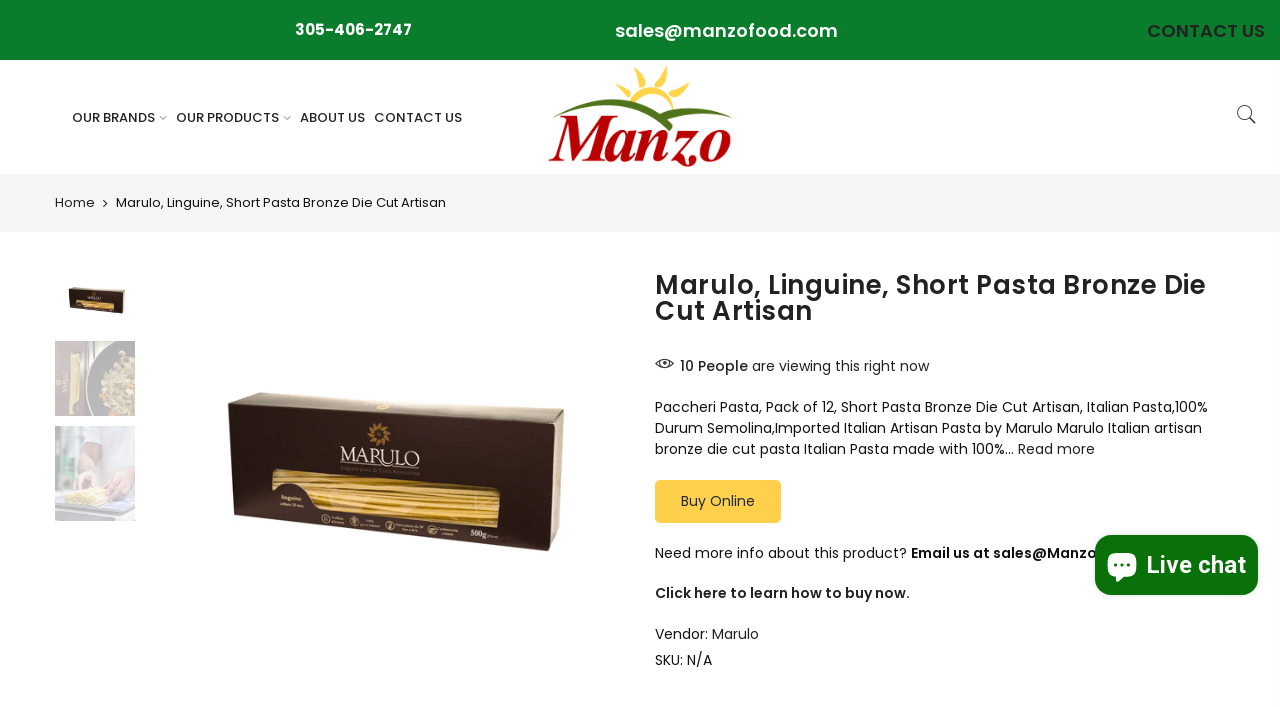

--- FILE ---
content_type: text/html; charset=utf-8
request_url: https://manzofood.com/products/marulo-linguine-short-pasta-bronze-die-cut-artisan
body_size: 30450
content:
<!doctype html>
<html class="no-js" lang="en">
<head><!--Content in content_for_header -->
<!--LayoutHub-Embed--><meta name="layouthub" /><link rel="stylesheet" href="https://fonts.googleapis.com/css?display=swap&family=Poppins:100,200,300,400,500,600,700,800,900" /><link rel="stylesheet" type="text/css" href="[data-uri]" media="all">
<!--LH--><!--/LayoutHub-Embed--><meta charset="utf-8">
  <meta name="viewport" content="width=device-width, initial-scale=1, shrink-to-fit=no, user-scalable=no">
  <meta name="theme-color" content="#96b416">
  <meta name="format-detection" content="telephone=no">
  <link rel="canonical" href="https://manzofood.com/products/marulo-linguine-short-pasta-bronze-die-cut-artisan">
  <link rel="prefetch" as="document" href="https://manzofood.com">
  <link rel="dns-prefetch" href="https://cdn.shopify.com" crossorigin>
  <link rel="preconnect" href="https://cdn.shopify.com" crossorigin>
  <link rel="preconnect" href="https://monorail-edge.shopifysvc.com"><link rel="dns-prefetch" href="https://fonts.googleapis.com" crossorigin>
    <link rel="preconnect" href="https://fonts.googleapis.com" crossorigin>
    <link rel="dns-prefetch" href="https://fonts.gstatic.com" crossorigin>
    <link rel="preconnect" href="https://fonts.gstatic.com" crossorigin><link rel="preload" as="style" href="//manzofood.com/cdn/shop/t/2/assets/pre_theme.min.css?v=55593689472398542271620479799">
  <link rel="preload" as="style" href="//manzofood.com/cdn/shop/t/2/assets/theme.css?enable_css_minification=1&v=51209718444643574191726602711"><title>Marulo, Linguine, Short Pasta Bronze Die Cut Artisan &ndash; Manzo Food Sales</title><meta name="description" content="Paccheri Pasta, Pack of 12, Short Pasta Bronze Die Cut Artisan, Italian Pasta,100% Durum Semolina,Imported Italian Artisan Pasta by Marulo Marulo Italian artisan bronze die cut pasta Italian Pasta made with 100% Italian Durum Wheat. Traditional Pasta dried up to 48 hours from 38 °C. Ingredients: Durum Wheat Semolina an"><link rel="shortcut icon" type="image/png" href="//manzofood.com/cdn/shop/files/MANZO_32X32_LOGO_ICON_SVG_32x.svg?v=1756992817"><link rel="apple-touch-icon-precomposed" type="image/png" sizes="152x152" href="//manzofood.com/cdn/shop/files/MANZO_152X152_a76e8bfa-1837-4c1c-811c-5124d172666c_152x.svg?v=1757337476"><!-- social-meta-tags.liquid --><meta name="keywords" content="Marulo, Linguine, Short Pasta Bronze Die Cut Artisan,Manzo Food Sales,manzofood.com"/><meta name="author" content="The4"><meta property="og:site_name" content="Manzo Food Sales">
<meta property="og:url" content="https://manzofood.com/products/marulo-linguine-short-pasta-bronze-die-cut-artisan">
<meta property="og:title" content="Marulo, Linguine, Short Pasta Bronze Die Cut Artisan">
<meta property="og:type" content="og:product">
<meta property="og:description" content="Paccheri Pasta, Pack of 12, Short Pasta Bronze Die Cut Artisan, Italian Pasta,100% Durum Semolina,Imported Italian Artisan Pasta by Marulo Marulo Italian artisan bronze die cut pasta Italian Pasta made with 100% Italian Durum Wheat. Traditional Pasta dried up to 48 hours from 38 °C. Ingredients: Durum Wheat Semolina an"><meta property="product:price:amount" content="0.00">
  <meta property="product:price:amount" content="USD"><meta property="og:image" content="http://manzofood.com/cdn/shop/files/HDlinguinemarulo_1200x1200.png?v=1689607119"><meta property="og:image" content="http://manzofood.com/cdn/shop/files/linguine_1200x1200.jpg?v=1689607558"><meta property="og:image" content="http://manzofood.com/cdn/shop/files/c083ce382a9a77e1eb5030351792591e.w983.h1229_1200x1200.jpg?v=1689607580"><meta property="og:image:secure_url" content="https://manzofood.com/cdn/shop/files/HDlinguinemarulo_1200x1200.png?v=1689607119"><meta property="og:image:secure_url" content="https://manzofood.com/cdn/shop/files/linguine_1200x1200.jpg?v=1689607558"><meta property="og:image:secure_url" content="https://manzofood.com/cdn/shop/files/c083ce382a9a77e1eb5030351792591e.w983.h1229_1200x1200.jpg?v=1689607580"><meta name="twitter:site" content="@#"><meta name="twitter:card" content="summary_large_image">
<meta name="twitter:title" content="Marulo, Linguine, Short Pasta Bronze Die Cut Artisan">
<meta name="twitter:description" content="Paccheri Pasta, Pack of 12, Short Pasta Bronze Die Cut Artisan, Italian Pasta,100% Durum Semolina,Imported Italian Artisan Pasta by Marulo Marulo Italian artisan bronze die cut pasta Italian Pasta made with 100% Italian Durum Wheat. Traditional Pasta dried up to 48 hours from 38 °C. Ingredients: Durum Wheat Semolina an">
<script>
var T4stt_str = { 
  "PleaseChoosePrOptions":"Please select some product options before adding this product to your cart.", 
  "will_not_ship":"Will not ship until \u003cspan class=\"jsnt\"\u003e{{date}}\u003c\/span\u003e",
  "will_stock_after":"Will be in stock after \u003cspan class=\"jsnt\"\u003e{{date}}\u003c\/span\u003e",
  "added_to_cart": "Product was successfully added to your cart.",
  "view_cart": "View cart",
  "continue_shopping": "Continue Shopping",
  "save_js":"-[sale]%","bannerCountdown":"%D days %H:%M:%S",
  "prItemCountdown":"%D Days %H:%M:%S",
  "countdown_days":"days",
  "countdown_hours":"hr",
  "countdown_mins":"min",
  "countdown_sec":"sc",
  "multiple_rates": "We found [number_of_rates] shipping rates available for [address], starting at [rate].",
  "one_rate": "We found one shipping rate available for [address].",
  "no_rates": "Sorry, we do not ship to this destination.",
  "rate_value": "[rate_title] at [rate]",
  "agree_checkout": "You must agree with the terms and conditions of sales to check out.",
  "added_text_cp":"Compare products"
};
</script><link href="//manzofood.com/cdn/shop/t/2/assets/pre_theme.min.css?v=55593689472398542271620479799" rel="stylesheet" type="text/css" media="all" /><link rel="preload" as="script" href="//manzofood.com/cdn/shop/t/2/assets/lazysizes.min.js?v=161060838712171474501620479784">
<link rel="preload" as="script" href="//manzofood.com/cdn/shop/t/2/assets/nt_vendor.min.js?v=63039283586479772611620479793">
<script>document.documentElement.className = document.documentElement.className.replace('no-js', 'yes-js');const t_name = "product",designMode = false,t_cartCount = 0,ThemeNameT4='kalles',ThemeNameT42='ThemeIdT4Kalles',themeIDt4 = 122648395946,ck_hostname = 'kalles-niche-none',ThemeIdT4 = "true",SopEmlT4="sales@manzofood.com",ThemePuT4 = '#purchase_codet4',t_shop_currency = "USD", t_moneyFormat = "${{amount}}", t_cart_url = "\/cart",t_cartadd_url = "\/cart\/add",t_cartchange_url = "\/cart\/change", pr_re_url = "\/recommendations\/products"; try {var T4AgentNT = (navigator.userAgent.indexOf('Chrome-Lighthouse') == -1)}catch(err){var T4AgentNT = true} function onloadt4relcss(_this) {_this.onload=null;if(T4AgentNT){_this.rel='stylesheet'}} if (performance.navigation.type === 2) {location.reload(true);}</script>
<link rel="preload" href="//manzofood.com/cdn/shop/t/2/assets/style.min.css?v=67519451567828641181620479812" as="style" onload="onloadt4relcss(this)"><link href="//manzofood.com/cdn/shop/t/2/assets/theme.css?enable_css_minification=1&amp;v=51209718444643574191726602711" rel="stylesheet" type="text/css" media="all" /><link rel="preload" href="https://fonts.googleapis.com/css?family=Poppins:300,300i,400,400i,500,500i,600,600i,700,700i,800,800i&display=swap" as="style" onload="onloadt4relcss(this)"><link id="sett_clt4" rel="preload" href="//manzofood.com/cdn/shop/t/2/assets/sett_cl.css?enable_css_minification=1&v=123392124309832141641620479808" as="style" onload="onloadt4relcss(this)"><link rel="preload" as="style" href="//manzofood.com/cdn/shop/t/2/assets/custom.css?enable_css_minification=1&v=170591578800454236221726078809"><link href="//manzofood.com/cdn/shop/t/2/assets/custom.css?enable_css_minification=1&amp;v=170591578800454236221726078809" rel="stylesheet" type="text/css" media="all" /><link rel="preload" href="//manzofood.com/cdn/shop/t/2/assets/line-awesome.min.css?v=36930450349382045261620479787" as="style" onload="onloadt4relcss(this)">
<script id="js_lzt4" src="//manzofood.com/cdn/shop/t/2/assets/lazysizes.min.js?v=161060838712171474501620479784" defer="defer"></script>
<script src="//manzofood.com/cdn/shop/t/2/assets/nt_vendor.min.js?v=63039283586479772611620479793" defer="defer" id="js_ntt4"
  data-theme='//manzofood.com/cdn/shop/t/2/assets/nt_theme.min.js?v=274969769301427841620479792'
  data-stt='//manzofood.com/cdn/shop/t/2/assets/nt_settings.js?enable_js_minification=1&v=115073389155495113461726250606'
  data-cat='//manzofood.com/cdn/shop/t/2/assets/cat.min.js?v=127587861294853681671620479761' 
  data-sw='//manzofood.com/cdn/shop/t/2/assets/swatch.min.js?v=79617701291335883031620479814'
  data-prjs='//manzofood.com/cdn/shop/t/2/assets/produc.min.js?v=66856717831304081821620479800' 
  data-mail='//manzofood.com/cdn/shop/t/2/assets/platform_mail.min.js?v=120104920183136925081620479798'
  data-my='//manzofood.com/cdn/shop/t/2/assets/my.js?v=111603181540343972631620479789' data-cusp='//manzofood.com/cdn/shop/t/2/assets/my.js?v=111603181540343972631620479789' data-cur='//manzofood.com/cdn/shop/t/2/assets/my.js?v=111603181540343972631620479789' data-mdl='//manzofood.com/cdn/shop/t/2/assets/module.min.js?v=72712877271928395091620479789'
  data-map='//manzofood.com/cdn/shop/t/2/assets/maplace.min.js?v=123640464312137447171620479787'
  data-time='//manzofood.com/cdn/shop/t/2/assets/spacetime.min.js?v=3050'
  data-ins='//manzofood.com/cdn/shop/t/2/assets/nt_instagram.min.js?v=132847357865388594491620479791'
  data-user='//manzofood.com/cdn/shop/t/2/assets/interactable.min.js?v=4610828213294396531620479775'
  data-add='//s7.addthis.com/js/300/addthis_widget.js#pubid=ra-56efaa05a768bd19'
  data-klaviyo='//www.klaviyo.com/media/js/public/klaviyo_subscribe.js'
  data-font='iconKalles , fakalles , Pe-icon-7-stroke , Font Awesome 5 Free:n9'
  data-fm='Poppins'
  data-spcmn='//manzofood.com/cdn/shopifycloud/storefront/assets/themes_support/shopify_common-5f594365.js'
  data-cust='//manzofood.com/cdn/shop/t/2/assets/customerclnt.min.js?v=71352788738707286341620479764'
  data-cusjs='none'
  data-desadm='//manzofood.com/cdn/shop/t/2/assets/des_adm.min.js?v=119721244420187803911620479766'
  data-otherryv='//manzofood.com/cdn/shop/t/2/assets/reviewOther.js?enable_js_minification=1&v=72029929378534401331620479808'></script><script>window.performance && window.performance.mark && window.performance.mark('shopify.content_for_header.start');</script><meta id="shopify-digital-wallet" name="shopify-digital-wallet" content="/56775377066/digital_wallets/dialog">
<link rel="alternate" type="application/json+oembed" href="https://manzofood.com/products/marulo-linguine-short-pasta-bronze-die-cut-artisan.oembed">
<script async="async" src="/checkouts/internal/preloads.js?locale=en-US"></script>
<script id="shopify-features" type="application/json">{"accessToken":"85e51c250c2a134efaa2fae7c69dc091","betas":["rich-media-storefront-analytics"],"domain":"manzofood.com","predictiveSearch":true,"shopId":56775377066,"locale":"en"}</script>
<script>var Shopify = Shopify || {};
Shopify.shop = "manzofood.myshopify.com";
Shopify.locale = "en";
Shopify.currency = {"active":"USD","rate":"1.0"};
Shopify.country = "US";
Shopify.theme = {"name":"Kalles 2.5.1","id":122648395946,"schema_name":"Kalles","schema_version":"2.5.1","theme_store_id":null,"role":"main"};
Shopify.theme.handle = "null";
Shopify.theme.style = {"id":null,"handle":null};
Shopify.cdnHost = "manzofood.com/cdn";
Shopify.routes = Shopify.routes || {};
Shopify.routes.root = "/";</script>
<script type="module">!function(o){(o.Shopify=o.Shopify||{}).modules=!0}(window);</script>
<script>!function(o){function n(){var o=[];function n(){o.push(Array.prototype.slice.apply(arguments))}return n.q=o,n}var t=o.Shopify=o.Shopify||{};t.loadFeatures=n(),t.autoloadFeatures=n()}(window);</script>
<script id="shop-js-analytics" type="application/json">{"pageType":"product"}</script>
<script defer="defer" async type="module" src="//manzofood.com/cdn/shopifycloud/shop-js/modules/v2/client.init-shop-cart-sync_BN7fPSNr.en.esm.js"></script>
<script defer="defer" async type="module" src="//manzofood.com/cdn/shopifycloud/shop-js/modules/v2/chunk.common_Cbph3Kss.esm.js"></script>
<script defer="defer" async type="module" src="//manzofood.com/cdn/shopifycloud/shop-js/modules/v2/chunk.modal_DKumMAJ1.esm.js"></script>
<script type="module">
  await import("//manzofood.com/cdn/shopifycloud/shop-js/modules/v2/client.init-shop-cart-sync_BN7fPSNr.en.esm.js");
await import("//manzofood.com/cdn/shopifycloud/shop-js/modules/v2/chunk.common_Cbph3Kss.esm.js");
await import("//manzofood.com/cdn/shopifycloud/shop-js/modules/v2/chunk.modal_DKumMAJ1.esm.js");

  window.Shopify.SignInWithShop?.initShopCartSync?.({"fedCMEnabled":true,"windoidEnabled":true});

</script>
<script>(function() {
  var isLoaded = false;
  function asyncLoad() {
    if (isLoaded) return;
    isLoaded = true;
    var urls = ["https:\/\/cdn.shopify.com\/s\/files\/1\/0567\/7537\/7066\/t\/2\/assets\/globo.formbuilder.init.js?v=1623497387\u0026shop=manzofood.myshopify.com","https:\/\/myfaqprime.appspot.com\/bot\/bot-primelite.js?shop=manzofood.myshopify.com","https:\/\/app.layouthub.com\/shopify\/layouthub.js?shop=manzofood.myshopify.com","https:\/\/shopify-simplemaps.s3.amazonaws.com\/shared\/load_simplemaps.js?shop=manzofood.myshopify.com","https:\/\/sdks.automizely.com\/conversions\/v1\/conversions.js?app_connection_id=c853726496cc4312ac30cef59571be96\u0026mapped_org_id=c88a02a68bea1b9e3fb3ca25ae91b02e_v1\u0026shop=manzofood.myshopify.com","https:\/\/gtranslate.io\/shopify\/gtranslate.js?shop=manzofood.myshopify.com","https:\/\/d23dclunsivw3h.cloudfront.net\/redirect-app.js?shop=manzofood.myshopify.com","https:\/\/analyzely.gropulse.com\/js\/active.js?shop=manzofood.myshopify.com"];
    for (var i = 0; i < urls.length; i++) {
      var s = document.createElement('script');
      s.type = 'text/javascript';
      s.async = true;
      s.src = urls[i];
      var x = document.getElementsByTagName('script')[0];
      x.parentNode.insertBefore(s, x);
    }
  };
  if(window.attachEvent) {
    window.attachEvent('onload', asyncLoad);
  } else {
    window.addEventListener('load', asyncLoad, false);
  }
})();</script>
<script id="__st">var __st={"a":56775377066,"offset":-18000,"reqid":"cdfec290-ba60-48ac-b171-ec4495e0a90f-1769899005","pageurl":"manzofood.com\/products\/marulo-linguine-short-pasta-bronze-die-cut-artisan","u":"b2d83c46d76e","p":"product","rtyp":"product","rid":7801217745066};</script>
<script>window.ShopifyPaypalV4VisibilityTracking = true;</script>
<script id="captcha-bootstrap">!function(){'use strict';const t='contact',e='account',n='new_comment',o=[[t,t],['blogs',n],['comments',n],[t,'customer']],c=[[e,'customer_login'],[e,'guest_login'],[e,'recover_customer_password'],[e,'create_customer']],r=t=>t.map((([t,e])=>`form[action*='/${t}']:not([data-nocaptcha='true']) input[name='form_type'][value='${e}']`)).join(','),a=t=>()=>t?[...document.querySelectorAll(t)].map((t=>t.form)):[];function s(){const t=[...o],e=r(t);return a(e)}const i='password',u='form_key',d=['recaptcha-v3-token','g-recaptcha-response','h-captcha-response',i],f=()=>{try{return window.sessionStorage}catch{return}},m='__shopify_v',_=t=>t.elements[u];function p(t,e,n=!1){try{const o=window.sessionStorage,c=JSON.parse(o.getItem(e)),{data:r}=function(t){const{data:e,action:n}=t;return t[m]||n?{data:e,action:n}:{data:t,action:n}}(c);for(const[e,n]of Object.entries(r))t.elements[e]&&(t.elements[e].value=n);n&&o.removeItem(e)}catch(o){console.error('form repopulation failed',{error:o})}}const l='form_type',E='cptcha';function T(t){t.dataset[E]=!0}const w=window,h=w.document,L='Shopify',v='ce_forms',y='captcha';let A=!1;((t,e)=>{const n=(g='f06e6c50-85a8-45c8-87d0-21a2b65856fe',I='https://cdn.shopify.com/shopifycloud/storefront-forms-hcaptcha/ce_storefront_forms_captcha_hcaptcha.v1.5.2.iife.js',D={infoText:'Protected by hCaptcha',privacyText:'Privacy',termsText:'Terms'},(t,e,n)=>{const o=w[L][v],c=o.bindForm;if(c)return c(t,g,e,D).then(n);var r;o.q.push([[t,g,e,D],n]),r=I,A||(h.body.append(Object.assign(h.createElement('script'),{id:'captcha-provider',async:!0,src:r})),A=!0)});var g,I,D;w[L]=w[L]||{},w[L][v]=w[L][v]||{},w[L][v].q=[],w[L][y]=w[L][y]||{},w[L][y].protect=function(t,e){n(t,void 0,e),T(t)},Object.freeze(w[L][y]),function(t,e,n,w,h,L){const[v,y,A,g]=function(t,e,n){const i=e?o:[],u=t?c:[],d=[...i,...u],f=r(d),m=r(i),_=r(d.filter((([t,e])=>n.includes(e))));return[a(f),a(m),a(_),s()]}(w,h,L),I=t=>{const e=t.target;return e instanceof HTMLFormElement?e:e&&e.form},D=t=>v().includes(t);t.addEventListener('submit',(t=>{const e=I(t);if(!e)return;const n=D(e)&&!e.dataset.hcaptchaBound&&!e.dataset.recaptchaBound,o=_(e),c=g().includes(e)&&(!o||!o.value);(n||c)&&t.preventDefault(),c&&!n&&(function(t){try{if(!f())return;!function(t){const e=f();if(!e)return;const n=_(t);if(!n)return;const o=n.value;o&&e.removeItem(o)}(t);const e=Array.from(Array(32),(()=>Math.random().toString(36)[2])).join('');!function(t,e){_(t)||t.append(Object.assign(document.createElement('input'),{type:'hidden',name:u})),t.elements[u].value=e}(t,e),function(t,e){const n=f();if(!n)return;const o=[...t.querySelectorAll(`input[type='${i}']`)].map((({name:t})=>t)),c=[...d,...o],r={};for(const[a,s]of new FormData(t).entries())c.includes(a)||(r[a]=s);n.setItem(e,JSON.stringify({[m]:1,action:t.action,data:r}))}(t,e)}catch(e){console.error('failed to persist form',e)}}(e),e.submit())}));const S=(t,e)=>{t&&!t.dataset[E]&&(n(t,e.some((e=>e===t))),T(t))};for(const o of['focusin','change'])t.addEventListener(o,(t=>{const e=I(t);D(e)&&S(e,y())}));const B=e.get('form_key'),M=e.get(l),P=B&&M;t.addEventListener('DOMContentLoaded',(()=>{const t=y();if(P)for(const e of t)e.elements[l].value===M&&p(e,B);[...new Set([...A(),...v().filter((t=>'true'===t.dataset.shopifyCaptcha))])].forEach((e=>S(e,t)))}))}(h,new URLSearchParams(w.location.search),n,t,e,['guest_login'])})(!0,!0)}();</script>
<script integrity="sha256-4kQ18oKyAcykRKYeNunJcIwy7WH5gtpwJnB7kiuLZ1E=" data-source-attribution="shopify.loadfeatures" defer="defer" src="//manzofood.com/cdn/shopifycloud/storefront/assets/storefront/load_feature-a0a9edcb.js" crossorigin="anonymous"></script>
<script data-source-attribution="shopify.dynamic_checkout.dynamic.init">var Shopify=Shopify||{};Shopify.PaymentButton=Shopify.PaymentButton||{isStorefrontPortableWallets:!0,init:function(){window.Shopify.PaymentButton.init=function(){};var t=document.createElement("script");t.src="https://manzofood.com/cdn/shopifycloud/portable-wallets/latest/portable-wallets.en.js",t.type="module",document.head.appendChild(t)}};
</script>
<script data-source-attribution="shopify.dynamic_checkout.buyer_consent">
  function portableWalletsHideBuyerConsent(e){var t=document.getElementById("shopify-buyer-consent"),n=document.getElementById("shopify-subscription-policy-button");t&&n&&(t.classList.add("hidden"),t.setAttribute("aria-hidden","true"),n.removeEventListener("click",e))}function portableWalletsShowBuyerConsent(e){var t=document.getElementById("shopify-buyer-consent"),n=document.getElementById("shopify-subscription-policy-button");t&&n&&(t.classList.remove("hidden"),t.removeAttribute("aria-hidden"),n.addEventListener("click",e))}window.Shopify?.PaymentButton&&(window.Shopify.PaymentButton.hideBuyerConsent=portableWalletsHideBuyerConsent,window.Shopify.PaymentButton.showBuyerConsent=portableWalletsShowBuyerConsent);
</script>
<script data-source-attribution="shopify.dynamic_checkout.cart.bootstrap">document.addEventListener("DOMContentLoaded",(function(){function t(){return document.querySelector("shopify-accelerated-checkout-cart, shopify-accelerated-checkout")}if(t())Shopify.PaymentButton.init();else{new MutationObserver((function(e,n){t()&&(Shopify.PaymentButton.init(),n.disconnect())})).observe(document.body,{childList:!0,subtree:!0})}}));
</script>

<script>window.performance && window.performance.mark && window.performance.mark('shopify.content_for_header.end');</script>
 

<script>window.__pagefly_analytics_settings__={"acceptTracking":true};</script>
 
<script>
	var Globo = Globo || {};
    var globoFormbuilderRecaptchaInit = function(){};
    Globo.FormBuilder = Globo.FormBuilder || {};
    Globo.FormBuilder.url = "https://form.globosoftware.net";
    Globo.FormBuilder.shop = {
        settings : {
            reCaptcha : {
                siteKey : ''
            },
            hideWaterMark : false,
            encryptionFormId : false,
            copyright: 'Powered by G: <a href="https://apps.shopify.com/form-builder-contact-form" target="_blank">Form Builder</a>',
            scrollTop: true
        },
        pricing:{
            features:{
                fileUpload : 30,
                removeCopyright : true,
                bulkOrderForm: true,
                cartForm: true,
            }
        },
        configuration: {
            money_format:  "${{amount}}"
        },
        encryption_form_id : false
    };
    Globo.FormBuilder.forms = [];

    
    Globo.FormBuilder.page = {
        title : document.title,
        href : window.location.href,
        type: "product"
    };
    Globo.FormBuilder.assetFormUrls = [];
            Globo.FormBuilder.assetFormUrls[47721] = "//manzofood.com/cdn/shop/t/2/assets/globo.formbuilder.data.47721.js?v=72580252318763838811624463977";
                    Globo.FormBuilder.assetFormUrls[49322] = "//manzofood.com/cdn/shop/t/2/assets/globo.formbuilder.data.49322.js?v=3050";
                    Globo.FormBuilder.assetFormUrls[50604] = "//manzofood.com/cdn/shop/t/2/assets/globo.formbuilder.data.50604.js?v=142040959200391317061646243020";
            
</script>

<link rel="preload" href="//manzofood.com/cdn/shop/t/2/assets/globo.formbuilder.css?v=41083919034925090011646243022" as="style" onload="this.onload=null;this.rel='stylesheet'">
<noscript><link rel="stylesheet" href="//manzofood.com/cdn/shop/t/2/assets/globo.formbuilder.css?v=41083919034925090011646243022"></noscript>
<link rel="stylesheet" href="//manzofood.com/cdn/shop/t/2/assets/globo.formbuilder.css?v=41083919034925090011646243022">


<script>
    Globo.FormBuilder.__webpack_public_path__ = "//manzofood.com/cdn/shop/t/2/assets/"
</script>
<script src="//manzofood.com/cdn/shop/t/2/assets/globo.formbuilder.index.js?v=104759081911158387851642062998" defer></script>

  
  <!-- Meta Pixel Code -->
<script>
!function(f,b,e,v,n,t,s)
{if(f.fbq)return;n=f.fbq=function(){n.callMethod?
n.callMethod.apply(n,arguments):n.queue.push(arguments)};
if(!f._fbq)f._fbq=n;n.push=n;n.loaded=!0;n.version='2.0';
n.queue=[];t=b.createElement(e);t.async=!0;
t.src=v;s=b.getElementsByTagName(e)[0];
s.parentNode.insertBefore(t,s)}(window, document,'script',
'https://connect.facebook.net/en_US/fbevents.js');
fbq('init', '1303998763435508');
fbq('track', 'PageView');
</script>
<noscript><img height="1" width="1" style="display:none"
src="https://www.facebook.com/tr?id=1303998763435508&ev=PageView&noscript=1"
/></noscript>
<!-- End Meta Pixel Code -->
  
  
  


<!-- BEGIN app block: shopify://apps/pagefly-page-builder/blocks/app-embed/83e179f7-59a0-4589-8c66-c0dddf959200 -->

<!-- BEGIN app snippet: pagefly-cro-ab-testing-main -->







<script>
  ;(function () {
    const url = new URL(window.location)
    const viewParam = url.searchParams.get('view')
    if (viewParam && viewParam.includes('variant-pf-')) {
      url.searchParams.set('pf_v', viewParam)
      url.searchParams.delete('view')
      window.history.replaceState({}, '', url)
    }
  })()
</script>



<script type='module'>
  
  window.PAGEFLY_CRO = window.PAGEFLY_CRO || {}

  window.PAGEFLY_CRO['data_debug'] = {
    original_template_suffix: "all_products",
    allow_ab_test: false,
    ab_test_start_time: 0,
    ab_test_end_time: 0,
    today_date_time: 1769899005000,
  }
  window.PAGEFLY_CRO['GA4'] = { enabled: false}
</script>

<!-- END app snippet -->








  <script src='https://cdn.shopify.com/extensions/019bf883-1122-7445-9dca-5d60e681c2c8/pagefly-page-builder-216/assets/pagefly-helper.js' defer='defer'></script>

  <script src='https://cdn.shopify.com/extensions/019bf883-1122-7445-9dca-5d60e681c2c8/pagefly-page-builder-216/assets/pagefly-general-helper.js' defer='defer'></script>

  <script src='https://cdn.shopify.com/extensions/019bf883-1122-7445-9dca-5d60e681c2c8/pagefly-page-builder-216/assets/pagefly-snap-slider.js' defer='defer'></script>

  <script src='https://cdn.shopify.com/extensions/019bf883-1122-7445-9dca-5d60e681c2c8/pagefly-page-builder-216/assets/pagefly-slideshow-v3.js' defer='defer'></script>

  <script src='https://cdn.shopify.com/extensions/019bf883-1122-7445-9dca-5d60e681c2c8/pagefly-page-builder-216/assets/pagefly-slideshow-v4.js' defer='defer'></script>

  <script src='https://cdn.shopify.com/extensions/019bf883-1122-7445-9dca-5d60e681c2c8/pagefly-page-builder-216/assets/pagefly-glider.js' defer='defer'></script>

  <script src='https://cdn.shopify.com/extensions/019bf883-1122-7445-9dca-5d60e681c2c8/pagefly-page-builder-216/assets/pagefly-slideshow-v1-v2.js' defer='defer'></script>

  <script src='https://cdn.shopify.com/extensions/019bf883-1122-7445-9dca-5d60e681c2c8/pagefly-page-builder-216/assets/pagefly-product-media.js' defer='defer'></script>

  <script src='https://cdn.shopify.com/extensions/019bf883-1122-7445-9dca-5d60e681c2c8/pagefly-page-builder-216/assets/pagefly-product.js' defer='defer'></script>


<script id='pagefly-helper-data' type='application/json'>
  {
    "page_optimization": {
      "assets_prefetching": false
    },
    "elements_asset_mapper": {
      "Accordion": "https://cdn.shopify.com/extensions/019bf883-1122-7445-9dca-5d60e681c2c8/pagefly-page-builder-216/assets/pagefly-accordion.js",
      "Accordion3": "https://cdn.shopify.com/extensions/019bf883-1122-7445-9dca-5d60e681c2c8/pagefly-page-builder-216/assets/pagefly-accordion3.js",
      "CountDown": "https://cdn.shopify.com/extensions/019bf883-1122-7445-9dca-5d60e681c2c8/pagefly-page-builder-216/assets/pagefly-countdown.js",
      "GMap1": "https://cdn.shopify.com/extensions/019bf883-1122-7445-9dca-5d60e681c2c8/pagefly-page-builder-216/assets/pagefly-gmap.js",
      "GMap2": "https://cdn.shopify.com/extensions/019bf883-1122-7445-9dca-5d60e681c2c8/pagefly-page-builder-216/assets/pagefly-gmap.js",
      "GMapBasicV2": "https://cdn.shopify.com/extensions/019bf883-1122-7445-9dca-5d60e681c2c8/pagefly-page-builder-216/assets/pagefly-gmap.js",
      "GMapAdvancedV2": "https://cdn.shopify.com/extensions/019bf883-1122-7445-9dca-5d60e681c2c8/pagefly-page-builder-216/assets/pagefly-gmap.js",
      "HTML.Video": "https://cdn.shopify.com/extensions/019bf883-1122-7445-9dca-5d60e681c2c8/pagefly-page-builder-216/assets/pagefly-htmlvideo.js",
      "HTML.Video2": "https://cdn.shopify.com/extensions/019bf883-1122-7445-9dca-5d60e681c2c8/pagefly-page-builder-216/assets/pagefly-htmlvideo2.js",
      "HTML.Video3": "https://cdn.shopify.com/extensions/019bf883-1122-7445-9dca-5d60e681c2c8/pagefly-page-builder-216/assets/pagefly-htmlvideo2.js",
      "BackgroundVideo": "https://cdn.shopify.com/extensions/019bf883-1122-7445-9dca-5d60e681c2c8/pagefly-page-builder-216/assets/pagefly-htmlvideo2.js",
      "Instagram": "https://cdn.shopify.com/extensions/019bf883-1122-7445-9dca-5d60e681c2c8/pagefly-page-builder-216/assets/pagefly-instagram.js",
      "Instagram2": "https://cdn.shopify.com/extensions/019bf883-1122-7445-9dca-5d60e681c2c8/pagefly-page-builder-216/assets/pagefly-instagram.js",
      "Insta3": "https://cdn.shopify.com/extensions/019bf883-1122-7445-9dca-5d60e681c2c8/pagefly-page-builder-216/assets/pagefly-instagram3.js",
      "Tabs": "https://cdn.shopify.com/extensions/019bf883-1122-7445-9dca-5d60e681c2c8/pagefly-page-builder-216/assets/pagefly-tab.js",
      "Tabs3": "https://cdn.shopify.com/extensions/019bf883-1122-7445-9dca-5d60e681c2c8/pagefly-page-builder-216/assets/pagefly-tab3.js",
      "ProductBox": "https://cdn.shopify.com/extensions/019bf883-1122-7445-9dca-5d60e681c2c8/pagefly-page-builder-216/assets/pagefly-cart.js",
      "FBPageBox2": "https://cdn.shopify.com/extensions/019bf883-1122-7445-9dca-5d60e681c2c8/pagefly-page-builder-216/assets/pagefly-facebook.js",
      "FBLikeButton2": "https://cdn.shopify.com/extensions/019bf883-1122-7445-9dca-5d60e681c2c8/pagefly-page-builder-216/assets/pagefly-facebook.js",
      "TwitterFeed2": "https://cdn.shopify.com/extensions/019bf883-1122-7445-9dca-5d60e681c2c8/pagefly-page-builder-216/assets/pagefly-twitter.js",
      "Paragraph4": "https://cdn.shopify.com/extensions/019bf883-1122-7445-9dca-5d60e681c2c8/pagefly-page-builder-216/assets/pagefly-paragraph4.js",

      "AliReviews": "https://cdn.shopify.com/extensions/019bf883-1122-7445-9dca-5d60e681c2c8/pagefly-page-builder-216/assets/pagefly-3rd-elements.js",
      "BackInStock": "https://cdn.shopify.com/extensions/019bf883-1122-7445-9dca-5d60e681c2c8/pagefly-page-builder-216/assets/pagefly-3rd-elements.js",
      "GloboBackInStock": "https://cdn.shopify.com/extensions/019bf883-1122-7445-9dca-5d60e681c2c8/pagefly-page-builder-216/assets/pagefly-3rd-elements.js",
      "GrowaveWishlist": "https://cdn.shopify.com/extensions/019bf883-1122-7445-9dca-5d60e681c2c8/pagefly-page-builder-216/assets/pagefly-3rd-elements.js",
      "InfiniteOptionsShopPad": "https://cdn.shopify.com/extensions/019bf883-1122-7445-9dca-5d60e681c2c8/pagefly-page-builder-216/assets/pagefly-3rd-elements.js",
      "InkybayProductPersonalizer": "https://cdn.shopify.com/extensions/019bf883-1122-7445-9dca-5d60e681c2c8/pagefly-page-builder-216/assets/pagefly-3rd-elements.js",
      "LimeSpot": "https://cdn.shopify.com/extensions/019bf883-1122-7445-9dca-5d60e681c2c8/pagefly-page-builder-216/assets/pagefly-3rd-elements.js",
      "Loox": "https://cdn.shopify.com/extensions/019bf883-1122-7445-9dca-5d60e681c2c8/pagefly-page-builder-216/assets/pagefly-3rd-elements.js",
      "Opinew": "https://cdn.shopify.com/extensions/019bf883-1122-7445-9dca-5d60e681c2c8/pagefly-page-builder-216/assets/pagefly-3rd-elements.js",
      "Powr": "https://cdn.shopify.com/extensions/019bf883-1122-7445-9dca-5d60e681c2c8/pagefly-page-builder-216/assets/pagefly-3rd-elements.js",
      "ProductReviews": "https://cdn.shopify.com/extensions/019bf883-1122-7445-9dca-5d60e681c2c8/pagefly-page-builder-216/assets/pagefly-3rd-elements.js",
      "PushOwl": "https://cdn.shopify.com/extensions/019bf883-1122-7445-9dca-5d60e681c2c8/pagefly-page-builder-216/assets/pagefly-3rd-elements.js",
      "ReCharge": "https://cdn.shopify.com/extensions/019bf883-1122-7445-9dca-5d60e681c2c8/pagefly-page-builder-216/assets/pagefly-3rd-elements.js",
      "Rivyo": "https://cdn.shopify.com/extensions/019bf883-1122-7445-9dca-5d60e681c2c8/pagefly-page-builder-216/assets/pagefly-3rd-elements.js",
      "TrackingMore": "https://cdn.shopify.com/extensions/019bf883-1122-7445-9dca-5d60e681c2c8/pagefly-page-builder-216/assets/pagefly-3rd-elements.js",
      "Vitals": "https://cdn.shopify.com/extensions/019bf883-1122-7445-9dca-5d60e681c2c8/pagefly-page-builder-216/assets/pagefly-3rd-elements.js",
      "Wiser": "https://cdn.shopify.com/extensions/019bf883-1122-7445-9dca-5d60e681c2c8/pagefly-page-builder-216/assets/pagefly-3rd-elements.js"
    },
    "custom_elements_mapper": {
      "pf-click-action-element": "https://cdn.shopify.com/extensions/019bf883-1122-7445-9dca-5d60e681c2c8/pagefly-page-builder-216/assets/pagefly-click-action-element.js",
      "pf-dialog-element": "https://cdn.shopify.com/extensions/019bf883-1122-7445-9dca-5d60e681c2c8/pagefly-page-builder-216/assets/pagefly-dialog-element.js"
    }
  }
</script>


<!-- END app block --><script src="https://cdn.shopify.com/extensions/e8878072-2f6b-4e89-8082-94b04320908d/inbox-1254/assets/inbox-chat-loader.js" type="text/javascript" defer="defer"></script>
<link href="https://monorail-edge.shopifysvc.com" rel="dns-prefetch">
<script>(function(){if ("sendBeacon" in navigator && "performance" in window) {try {var session_token_from_headers = performance.getEntriesByType('navigation')[0].serverTiming.find(x => x.name == '_s').description;} catch {var session_token_from_headers = undefined;}var session_cookie_matches = document.cookie.match(/_shopify_s=([^;]*)/);var session_token_from_cookie = session_cookie_matches && session_cookie_matches.length === 2 ? session_cookie_matches[1] : "";var session_token = session_token_from_headers || session_token_from_cookie || "";function handle_abandonment_event(e) {var entries = performance.getEntries().filter(function(entry) {return /monorail-edge.shopifysvc.com/.test(entry.name);});if (!window.abandonment_tracked && entries.length === 0) {window.abandonment_tracked = true;var currentMs = Date.now();var navigation_start = performance.timing.navigationStart;var payload = {shop_id: 56775377066,url: window.location.href,navigation_start,duration: currentMs - navigation_start,session_token,page_type: "product"};window.navigator.sendBeacon("https://monorail-edge.shopifysvc.com/v1/produce", JSON.stringify({schema_id: "online_store_buyer_site_abandonment/1.1",payload: payload,metadata: {event_created_at_ms: currentMs,event_sent_at_ms: currentMs}}));}}window.addEventListener('pagehide', handle_abandonment_event);}}());</script>
<script id="web-pixels-manager-setup">(function e(e,d,r,n,o){if(void 0===o&&(o={}),!Boolean(null===(a=null===(i=window.Shopify)||void 0===i?void 0:i.analytics)||void 0===a?void 0:a.replayQueue)){var i,a;window.Shopify=window.Shopify||{};var t=window.Shopify;t.analytics=t.analytics||{};var s=t.analytics;s.replayQueue=[],s.publish=function(e,d,r){return s.replayQueue.push([e,d,r]),!0};try{self.performance.mark("wpm:start")}catch(e){}var l=function(){var e={modern:/Edge?\/(1{2}[4-9]|1[2-9]\d|[2-9]\d{2}|\d{4,})\.\d+(\.\d+|)|Firefox\/(1{2}[4-9]|1[2-9]\d|[2-9]\d{2}|\d{4,})\.\d+(\.\d+|)|Chrom(ium|e)\/(9{2}|\d{3,})\.\d+(\.\d+|)|(Maci|X1{2}).+ Version\/(15\.\d+|(1[6-9]|[2-9]\d|\d{3,})\.\d+)([,.]\d+|)( \(\w+\)|)( Mobile\/\w+|) Safari\/|Chrome.+OPR\/(9{2}|\d{3,})\.\d+\.\d+|(CPU[ +]OS|iPhone[ +]OS|CPU[ +]iPhone|CPU IPhone OS|CPU iPad OS)[ +]+(15[._]\d+|(1[6-9]|[2-9]\d|\d{3,})[._]\d+)([._]\d+|)|Android:?[ /-](13[3-9]|1[4-9]\d|[2-9]\d{2}|\d{4,})(\.\d+|)(\.\d+|)|Android.+Firefox\/(13[5-9]|1[4-9]\d|[2-9]\d{2}|\d{4,})\.\d+(\.\d+|)|Android.+Chrom(ium|e)\/(13[3-9]|1[4-9]\d|[2-9]\d{2}|\d{4,})\.\d+(\.\d+|)|SamsungBrowser\/([2-9]\d|\d{3,})\.\d+/,legacy:/Edge?\/(1[6-9]|[2-9]\d|\d{3,})\.\d+(\.\d+|)|Firefox\/(5[4-9]|[6-9]\d|\d{3,})\.\d+(\.\d+|)|Chrom(ium|e)\/(5[1-9]|[6-9]\d|\d{3,})\.\d+(\.\d+|)([\d.]+$|.*Safari\/(?![\d.]+ Edge\/[\d.]+$))|(Maci|X1{2}).+ Version\/(10\.\d+|(1[1-9]|[2-9]\d|\d{3,})\.\d+)([,.]\d+|)( \(\w+\)|)( Mobile\/\w+|) Safari\/|Chrome.+OPR\/(3[89]|[4-9]\d|\d{3,})\.\d+\.\d+|(CPU[ +]OS|iPhone[ +]OS|CPU[ +]iPhone|CPU IPhone OS|CPU iPad OS)[ +]+(10[._]\d+|(1[1-9]|[2-9]\d|\d{3,})[._]\d+)([._]\d+|)|Android:?[ /-](13[3-9]|1[4-9]\d|[2-9]\d{2}|\d{4,})(\.\d+|)(\.\d+|)|Mobile Safari.+OPR\/([89]\d|\d{3,})\.\d+\.\d+|Android.+Firefox\/(13[5-9]|1[4-9]\d|[2-9]\d{2}|\d{4,})\.\d+(\.\d+|)|Android.+Chrom(ium|e)\/(13[3-9]|1[4-9]\d|[2-9]\d{2}|\d{4,})\.\d+(\.\d+|)|Android.+(UC? ?Browser|UCWEB|U3)[ /]?(15\.([5-9]|\d{2,})|(1[6-9]|[2-9]\d|\d{3,})\.\d+)\.\d+|SamsungBrowser\/(5\.\d+|([6-9]|\d{2,})\.\d+)|Android.+MQ{2}Browser\/(14(\.(9|\d{2,})|)|(1[5-9]|[2-9]\d|\d{3,})(\.\d+|))(\.\d+|)|K[Aa][Ii]OS\/(3\.\d+|([4-9]|\d{2,})\.\d+)(\.\d+|)/},d=e.modern,r=e.legacy,n=navigator.userAgent;return n.match(d)?"modern":n.match(r)?"legacy":"unknown"}(),u="modern"===l?"modern":"legacy",c=(null!=n?n:{modern:"",legacy:""})[u],f=function(e){return[e.baseUrl,"/wpm","/b",e.hashVersion,"modern"===e.buildTarget?"m":"l",".js"].join("")}({baseUrl:d,hashVersion:r,buildTarget:u}),m=function(e){var d=e.version,r=e.bundleTarget,n=e.surface,o=e.pageUrl,i=e.monorailEndpoint;return{emit:function(e){var a=e.status,t=e.errorMsg,s=(new Date).getTime(),l=JSON.stringify({metadata:{event_sent_at_ms:s},events:[{schema_id:"web_pixels_manager_load/3.1",payload:{version:d,bundle_target:r,page_url:o,status:a,surface:n,error_msg:t},metadata:{event_created_at_ms:s}}]});if(!i)return console&&console.warn&&console.warn("[Web Pixels Manager] No Monorail endpoint provided, skipping logging."),!1;try{return self.navigator.sendBeacon.bind(self.navigator)(i,l)}catch(e){}var u=new XMLHttpRequest;try{return u.open("POST",i,!0),u.setRequestHeader("Content-Type","text/plain"),u.send(l),!0}catch(e){return console&&console.warn&&console.warn("[Web Pixels Manager] Got an unhandled error while logging to Monorail."),!1}}}}({version:r,bundleTarget:l,surface:e.surface,pageUrl:self.location.href,monorailEndpoint:e.monorailEndpoint});try{o.browserTarget=l,function(e){var d=e.src,r=e.async,n=void 0===r||r,o=e.onload,i=e.onerror,a=e.sri,t=e.scriptDataAttributes,s=void 0===t?{}:t,l=document.createElement("script"),u=document.querySelector("head"),c=document.querySelector("body");if(l.async=n,l.src=d,a&&(l.integrity=a,l.crossOrigin="anonymous"),s)for(var f in s)if(Object.prototype.hasOwnProperty.call(s,f))try{l.dataset[f]=s[f]}catch(e){}if(o&&l.addEventListener("load",o),i&&l.addEventListener("error",i),u)u.appendChild(l);else{if(!c)throw new Error("Did not find a head or body element to append the script");c.appendChild(l)}}({src:f,async:!0,onload:function(){if(!function(){var e,d;return Boolean(null===(d=null===(e=window.Shopify)||void 0===e?void 0:e.analytics)||void 0===d?void 0:d.initialized)}()){var d=window.webPixelsManager.init(e)||void 0;if(d){var r=window.Shopify.analytics;r.replayQueue.forEach((function(e){var r=e[0],n=e[1],o=e[2];d.publishCustomEvent(r,n,o)})),r.replayQueue=[],r.publish=d.publishCustomEvent,r.visitor=d.visitor,r.initialized=!0}}},onerror:function(){return m.emit({status:"failed",errorMsg:"".concat(f," has failed to load")})},sri:function(e){var d=/^sha384-[A-Za-z0-9+/=]+$/;return"string"==typeof e&&d.test(e)}(c)?c:"",scriptDataAttributes:o}),m.emit({status:"loading"})}catch(e){m.emit({status:"failed",errorMsg:(null==e?void 0:e.message)||"Unknown error"})}}})({shopId: 56775377066,storefrontBaseUrl: "https://manzofood.com",extensionsBaseUrl: "https://extensions.shopifycdn.com/cdn/shopifycloud/web-pixels-manager",monorailEndpoint: "https://monorail-edge.shopifysvc.com/unstable/produce_batch",surface: "storefront-renderer",enabledBetaFlags: ["2dca8a86"],webPixelsConfigList: [{"id":"650215594","configuration":"{\"hashed_organization_id\":\"c88a02a68bea1b9e3fb3ca25ae91b02e_v1\",\"app_key\":\"manzofood\",\"allow_collect_personal_data\":\"true\"}","eventPayloadVersion":"v1","runtimeContext":"STRICT","scriptVersion":"6f6660f15c595d517f203f6e1abcb171","type":"APP","apiClientId":2814809,"privacyPurposes":["ANALYTICS","MARKETING","SALE_OF_DATA"],"dataSharingAdjustments":{"protectedCustomerApprovalScopes":["read_customer_address","read_customer_email","read_customer_name","read_customer_personal_data","read_customer_phone"]}},{"id":"347898026","configuration":"{\"config\":\"{\\\"google_tag_ids\\\":[\\\"G-EH7XY4BMF2\\\",\\\"AW-16667939155\\\"],\\\"target_country\\\":\\\"ZZ\\\",\\\"gtag_events\\\":[{\\\"type\\\":\\\"search\\\",\\\"action_label\\\":[\\\"G-EH7XY4BMF2\\\",\\\"AW-16667939155\\\/62LvCOrWtckZENOi8os-\\\"]},{\\\"type\\\":\\\"begin_checkout\\\",\\\"action_label\\\":[\\\"G-EH7XY4BMF2\\\",\\\"AW-16667939155\\\/gp5_CMLYtckZENOi8os-\\\"]},{\\\"type\\\":\\\"view_item\\\",\\\"action_label\\\":[\\\"G-EH7XY4BMF2\\\",\\\"AW-16667939155\\\/SG0ZCOfWtckZENOi8os-\\\"]},{\\\"type\\\":\\\"purchase\\\",\\\"action_label\\\":[\\\"G-EH7XY4BMF2\\\",\\\"AW-16667939155\\\/YfA8COHWtckZENOi8os-\\\"]},{\\\"type\\\":\\\"page_view\\\",\\\"action_label\\\":[\\\"G-EH7XY4BMF2\\\",\\\"AW-16667939155\\\/bVkwCOTWtckZENOi8os-\\\"]},{\\\"type\\\":\\\"add_payment_info\\\",\\\"action_label\\\":[\\\"G-EH7XY4BMF2\\\",\\\"AW-16667939155\\\/oci7CMXYtckZENOi8os-\\\"]},{\\\"type\\\":\\\"add_to_cart\\\",\\\"action_label\\\":[\\\"G-EH7XY4BMF2\\\",\\\"AW-16667939155\\\/Rd0bCL_YtckZENOi8os-\\\"]}],\\\"enable_monitoring_mode\\\":false}\"}","eventPayloadVersion":"v1","runtimeContext":"OPEN","scriptVersion":"b2a88bafab3e21179ed38636efcd8a93","type":"APP","apiClientId":1780363,"privacyPurposes":[],"dataSharingAdjustments":{"protectedCustomerApprovalScopes":["read_customer_address","read_customer_email","read_customer_name","read_customer_personal_data","read_customer_phone"]}},{"id":"239501482","configuration":"{\"addToCartUrl\":\"https:\\\/\\\/analyzely.gropulse.com\\\/add_to_cart_receiver\",\"paymentInfoSubmittedUrl\":\"https:\\\/\\\/analyzely.gropulse.com\\\/payment_info_receiver\",\"shippingInfoSubmittedUrl\":\"https:\\\/\\\/analyzely.gropulse.com\\\/shipping_info_receiver\",\"shop\":\"manzofood.myshopify.com\",\"apiKey\":\"393b3b4bb69acc2f58835a02f4aaa14b\"}","eventPayloadVersion":"v1","runtimeContext":"STRICT","scriptVersion":"9f9f9af0a4bfed3070b884ecbdee9345","type":"APP","apiClientId":7208304641,"privacyPurposes":["ANALYTICS","MARKETING","SALE_OF_DATA"],"dataSharingAdjustments":{"protectedCustomerApprovalScopes":["read_customer_personal_data"]}},{"id":"shopify-app-pixel","configuration":"{}","eventPayloadVersion":"v1","runtimeContext":"STRICT","scriptVersion":"0450","apiClientId":"shopify-pixel","type":"APP","privacyPurposes":["ANALYTICS","MARKETING"]},{"id":"shopify-custom-pixel","eventPayloadVersion":"v1","runtimeContext":"LAX","scriptVersion":"0450","apiClientId":"shopify-pixel","type":"CUSTOM","privacyPurposes":["ANALYTICS","MARKETING"]}],isMerchantRequest: false,initData: {"shop":{"name":"Manzo Food Sales","paymentSettings":{"currencyCode":"USD"},"myshopifyDomain":"manzofood.myshopify.com","countryCode":"US","storefrontUrl":"https:\/\/manzofood.com"},"customer":null,"cart":null,"checkout":null,"productVariants":[{"price":{"amount":0.0,"currencyCode":"USD"},"product":{"title":"Marulo, Linguine, Short Pasta Bronze Die Cut Artisan","vendor":"Marulo","id":"7801217745066","untranslatedTitle":"Marulo, Linguine, Short Pasta Bronze Die Cut Artisan","url":"\/products\/marulo-linguine-short-pasta-bronze-die-cut-artisan","type":"Pasta"},"id":"44942263484586","image":{"src":"\/\/manzofood.com\/cdn\/shop\/files\/HDlinguinemarulo.png?v=1689607119"},"sku":"","title":"Default Title","untranslatedTitle":"Default Title"}],"purchasingCompany":null},},"https://manzofood.com/cdn","1d2a099fw23dfb22ep557258f5m7a2edbae",{"modern":"","legacy":""},{"shopId":"56775377066","storefrontBaseUrl":"https:\/\/manzofood.com","extensionBaseUrl":"https:\/\/extensions.shopifycdn.com\/cdn\/shopifycloud\/web-pixels-manager","surface":"storefront-renderer","enabledBetaFlags":"[\"2dca8a86\"]","isMerchantRequest":"false","hashVersion":"1d2a099fw23dfb22ep557258f5m7a2edbae","publish":"custom","events":"[[\"page_viewed\",{}],[\"product_viewed\",{\"productVariant\":{\"price\":{\"amount\":0.0,\"currencyCode\":\"USD\"},\"product\":{\"title\":\"Marulo, Linguine, Short Pasta Bronze Die Cut Artisan\",\"vendor\":\"Marulo\",\"id\":\"7801217745066\",\"untranslatedTitle\":\"Marulo, Linguine, Short Pasta Bronze Die Cut Artisan\",\"url\":\"\/products\/marulo-linguine-short-pasta-bronze-die-cut-artisan\",\"type\":\"Pasta\"},\"id\":\"44942263484586\",\"image\":{\"src\":\"\/\/manzofood.com\/cdn\/shop\/files\/HDlinguinemarulo.png?v=1689607119\"},\"sku\":\"\",\"title\":\"Default Title\",\"untranslatedTitle\":\"Default Title\"}}]]"});</script><script>
  window.ShopifyAnalytics = window.ShopifyAnalytics || {};
  window.ShopifyAnalytics.meta = window.ShopifyAnalytics.meta || {};
  window.ShopifyAnalytics.meta.currency = 'USD';
  var meta = {"product":{"id":7801217745066,"gid":"gid:\/\/shopify\/Product\/7801217745066","vendor":"Marulo","type":"Pasta","handle":"marulo-linguine-short-pasta-bronze-die-cut-artisan","variants":[{"id":44942263484586,"price":0,"name":"Marulo, Linguine, Short Pasta Bronze Die Cut Artisan","public_title":null,"sku":""}],"remote":false},"page":{"pageType":"product","resourceType":"product","resourceId":7801217745066,"requestId":"cdfec290-ba60-48ac-b171-ec4495e0a90f-1769899005"}};
  for (var attr in meta) {
    window.ShopifyAnalytics.meta[attr] = meta[attr];
  }
</script>
<script class="analytics">
  (function () {
    var customDocumentWrite = function(content) {
      var jquery = null;

      if (window.jQuery) {
        jquery = window.jQuery;
      } else if (window.Checkout && window.Checkout.$) {
        jquery = window.Checkout.$;
      }

      if (jquery) {
        jquery('body').append(content);
      }
    };

    var hasLoggedConversion = function(token) {
      if (token) {
        return document.cookie.indexOf('loggedConversion=' + token) !== -1;
      }
      return false;
    }

    var setCookieIfConversion = function(token) {
      if (token) {
        var twoMonthsFromNow = new Date(Date.now());
        twoMonthsFromNow.setMonth(twoMonthsFromNow.getMonth() + 2);

        document.cookie = 'loggedConversion=' + token + '; expires=' + twoMonthsFromNow;
      }
    }

    var trekkie = window.ShopifyAnalytics.lib = window.trekkie = window.trekkie || [];
    if (trekkie.integrations) {
      return;
    }
    trekkie.methods = [
      'identify',
      'page',
      'ready',
      'track',
      'trackForm',
      'trackLink'
    ];
    trekkie.factory = function(method) {
      return function() {
        var args = Array.prototype.slice.call(arguments);
        args.unshift(method);
        trekkie.push(args);
        return trekkie;
      };
    };
    for (var i = 0; i < trekkie.methods.length; i++) {
      var key = trekkie.methods[i];
      trekkie[key] = trekkie.factory(key);
    }
    trekkie.load = function(config) {
      trekkie.config = config || {};
      trekkie.config.initialDocumentCookie = document.cookie;
      var first = document.getElementsByTagName('script')[0];
      var script = document.createElement('script');
      script.type = 'text/javascript';
      script.onerror = function(e) {
        var scriptFallback = document.createElement('script');
        scriptFallback.type = 'text/javascript';
        scriptFallback.onerror = function(error) {
                var Monorail = {
      produce: function produce(monorailDomain, schemaId, payload) {
        var currentMs = new Date().getTime();
        var event = {
          schema_id: schemaId,
          payload: payload,
          metadata: {
            event_created_at_ms: currentMs,
            event_sent_at_ms: currentMs
          }
        };
        return Monorail.sendRequest("https://" + monorailDomain + "/v1/produce", JSON.stringify(event));
      },
      sendRequest: function sendRequest(endpointUrl, payload) {
        // Try the sendBeacon API
        if (window && window.navigator && typeof window.navigator.sendBeacon === 'function' && typeof window.Blob === 'function' && !Monorail.isIos12()) {
          var blobData = new window.Blob([payload], {
            type: 'text/plain'
          });

          if (window.navigator.sendBeacon(endpointUrl, blobData)) {
            return true;
          } // sendBeacon was not successful

        } // XHR beacon

        var xhr = new XMLHttpRequest();

        try {
          xhr.open('POST', endpointUrl);
          xhr.setRequestHeader('Content-Type', 'text/plain');
          xhr.send(payload);
        } catch (e) {
          console.log(e);
        }

        return false;
      },
      isIos12: function isIos12() {
        return window.navigator.userAgent.lastIndexOf('iPhone; CPU iPhone OS 12_') !== -1 || window.navigator.userAgent.lastIndexOf('iPad; CPU OS 12_') !== -1;
      }
    };
    Monorail.produce('monorail-edge.shopifysvc.com',
      'trekkie_storefront_load_errors/1.1',
      {shop_id: 56775377066,
      theme_id: 122648395946,
      app_name: "storefront",
      context_url: window.location.href,
      source_url: "//manzofood.com/cdn/s/trekkie.storefront.c59ea00e0474b293ae6629561379568a2d7c4bba.min.js"});

        };
        scriptFallback.async = true;
        scriptFallback.src = '//manzofood.com/cdn/s/trekkie.storefront.c59ea00e0474b293ae6629561379568a2d7c4bba.min.js';
        first.parentNode.insertBefore(scriptFallback, first);
      };
      script.async = true;
      script.src = '//manzofood.com/cdn/s/trekkie.storefront.c59ea00e0474b293ae6629561379568a2d7c4bba.min.js';
      first.parentNode.insertBefore(script, first);
    };
    trekkie.load(
      {"Trekkie":{"appName":"storefront","development":false,"defaultAttributes":{"shopId":56775377066,"isMerchantRequest":null,"themeId":122648395946,"themeCityHash":"2887068874631985033","contentLanguage":"en","currency":"USD","eventMetadataId":"94913ffe-f6dc-40b0-8e72-9c9fadc5b7b5"},"isServerSideCookieWritingEnabled":true,"monorailRegion":"shop_domain","enabledBetaFlags":["65f19447","b5387b81"]},"Session Attribution":{},"S2S":{"facebookCapiEnabled":true,"source":"trekkie-storefront-renderer","apiClientId":580111}}
    );

    var loaded = false;
    trekkie.ready(function() {
      if (loaded) return;
      loaded = true;

      window.ShopifyAnalytics.lib = window.trekkie;

      var originalDocumentWrite = document.write;
      document.write = customDocumentWrite;
      try { window.ShopifyAnalytics.merchantGoogleAnalytics.call(this); } catch(error) {};
      document.write = originalDocumentWrite;

      window.ShopifyAnalytics.lib.page(null,{"pageType":"product","resourceType":"product","resourceId":7801217745066,"requestId":"cdfec290-ba60-48ac-b171-ec4495e0a90f-1769899005","shopifyEmitted":true});

      var match = window.location.pathname.match(/checkouts\/(.+)\/(thank_you|post_purchase)/)
      var token = match? match[1]: undefined;
      if (!hasLoggedConversion(token)) {
        setCookieIfConversion(token);
        window.ShopifyAnalytics.lib.track("Viewed Product",{"currency":"USD","variantId":44942263484586,"productId":7801217745066,"productGid":"gid:\/\/shopify\/Product\/7801217745066","name":"Marulo, Linguine, Short Pasta Bronze Die Cut Artisan","price":"0.00","sku":"","brand":"Marulo","variant":null,"category":"Pasta","nonInteraction":true,"remote":false},undefined,undefined,{"shopifyEmitted":true});
      window.ShopifyAnalytics.lib.track("monorail:\/\/trekkie_storefront_viewed_product\/1.1",{"currency":"USD","variantId":44942263484586,"productId":7801217745066,"productGid":"gid:\/\/shopify\/Product\/7801217745066","name":"Marulo, Linguine, Short Pasta Bronze Die Cut Artisan","price":"0.00","sku":"","brand":"Marulo","variant":null,"category":"Pasta","nonInteraction":true,"remote":false,"referer":"https:\/\/manzofood.com\/products\/marulo-linguine-short-pasta-bronze-die-cut-artisan"});
      }
    });


        var eventsListenerScript = document.createElement('script');
        eventsListenerScript.async = true;
        eventsListenerScript.src = "//manzofood.com/cdn/shopifycloud/storefront/assets/shop_events_listener-3da45d37.js";
        document.getElementsByTagName('head')[0].appendChild(eventsListenerScript);

})();</script>
  <script>
  if (!window.ga || (window.ga && typeof window.ga !== 'function')) {
    window.ga = function ga() {
      (window.ga.q = window.ga.q || []).push(arguments);
      if (window.Shopify && window.Shopify.analytics && typeof window.Shopify.analytics.publish === 'function') {
        window.Shopify.analytics.publish("ga_stub_called", {}, {sendTo: "google_osp_migration"});
      }
      console.error("Shopify's Google Analytics stub called with:", Array.from(arguments), "\nSee https://help.shopify.com/manual/promoting-marketing/pixels/pixel-migration#google for more information.");
    };
    if (window.Shopify && window.Shopify.analytics && typeof window.Shopify.analytics.publish === 'function') {
      window.Shopify.analytics.publish("ga_stub_initialized", {}, {sendTo: "google_osp_migration"});
    }
  }
</script>
<script
  defer
  src="https://manzofood.com/cdn/shopifycloud/perf-kit/shopify-perf-kit-3.1.0.min.js"
  data-application="storefront-renderer"
  data-shop-id="56775377066"
  data-render-region="gcp-us-central1"
  data-page-type="product"
  data-theme-instance-id="122648395946"
  data-theme-name="Kalles"
  data-theme-version="2.5.1"
  data-monorail-region="shop_domain"
  data-resource-timing-sampling-rate="10"
  data-shs="true"
  data-shs-beacon="true"
  data-shs-export-with-fetch="true"
  data-shs-logs-sample-rate="1"
  data-shs-beacon-endpoint="https://manzofood.com/api/collect"
></script>
</head> 
<body class="kalles_2-0 lazy_icons min_cqty_0 btnt4_style_1 zoom_tp_2 css_scrollbar template-product js_search_true cart_pos_dropdown kalles_toolbar_false hover_img2 swatch_style_rounded swatch_list_size_small label_style_rectangular wrapper_full_width header_full_true header_sticky_true hide_scrolld_false des_header_5 h_transparent_false h_tr_top_false h_banner_false top_bar_true catalog_mode_false cat_sticky_false prs_bordered_grid_1 prs_sw_limit_false search_pos_canvas t4_compare_true dark_mode_false des_btns_prmb_1 t4_cart_count_0  lazyload js_search_type rtl_false"><div id="ld_cl_bar" class="op__0 pe_none"></div><div id="nt_wrapper"><header id="ntheader" class="ntheader header_5 h_icon_pegk"><div class="ntheader_wrapper pr z_200"><div id="shopify-section-header_top" class="shopify-section type_carousel"><div class="h__top bgbl pt__10 pb__10 fs__12 flex fl_center al_center"><div class="container">
   <div class="row al_center"><div class="col-lg-3 col-12 tc tl_lg col-md-12 dn_false_1024"><div class="header-text"><p><b>305-406-2747</b></p></div></div><div class="col-lg-4 col-12 tc col-md-12 dn_false_1024"><div class="header-text"><a href="mailto:sales@manzofood.com">sales@manzofood.com</a></div></div><div class="col-lg-4 col-12 tc col-md-12 tr_lg dn_false_1024"><div class="header-text"><p><a href="/pages/buy-near-you" title="Buy Near You"><strong>CONTACT US</strong></a></p></div></div></div>
</div></div><style data-shopify>.h__top {min-height:60px;font-size:15px;}h__top,.h__top.bgbl { background-color: #097d2c;color:#ffffff } .header-text >.cg,.h__top .nt_currency,.h__top .nt-social .cb { color:#ffffff  } .h__top .cr { color:#ec0101  } .header-text >a:not(.cg),.dark_mode_true .header-text>a:not(.cg) { color:#ffffff  }</style></div><div id="shopify-section-header_5" class="shopify-section sp_header_mid"><div class="header__mid"><div class="container">
     <div class="row al_center css_h_se">
        <div class="col-md-4 col-3 dn_lg"><a href="/" data-id='#nt_menu_canvas' class="push_side push-menu-btn  lh__1 flex al_center"><svg xmlns="http://www.w3.org/2000/svg" width="30" height="16" viewBox="0 0 30 16"><rect width="30" height="1.5"></rect><rect y="7" width="20" height="1.5"></rect><rect y="14" width="30" height="1.5"></rect></svg></a></div>
        <div class="col-5 dn db_lg"><nav class="nt_navigation tc hover_side_up nav_arrow_true"> 
   <ul id="nt_menu_id" class="nt_menu in_flex wrap al_center"><li id="item_bd4831fd-9b03-427a-9703-24eb445b18ea" class="type_mega menu_wid_cus menu-item has-children menu_has_offsets menu_default pos_default" >
               <a class="lh__1 flex al_center pr" href="" target="_self">OUR BRANDS</a>
               <div class="cus sub-menu"><div class="container" style="width:1050px"><div class="row lazy_menu lazyload lazy_menu_mega" data-include="/search?q=bd4831fd-9b03-427a-9703-24eb445b18ea&view=header" data-jspackery='{ "itemSelector": ".sub-column-item","gutter": 0,"percentPosition": true,"originLeft": true }'><div class="lds_bginfinity pr"></div></div></div></div>
            </li><li id="item_f3b7d121-edb6-4dd2-a116-35a9e7b673c5" class="type_mega menu_wid_cus menu-item has-children menu_has_offsets menu_default pos_default" >
               <a class="lh__1 flex al_center pr" href="" target="_self">OUR PRODUCTS</a>
               <div class="cus sub-menu"><div class="container" style="width:900px"><div class="row lazy_menu lazyload lazy_menu_mega" data-include="/search?q=f3b7d121-edb6-4dd2-a116-35a9e7b673c5&view=header" data-jspackery='{ "itemSelector": ".sub-column-item","gutter": 0,"percentPosition": true,"originLeft": true }'><div class="lds_bginfinity pr"></div></div></div></div>
            </li><li id="item_simple_hbpFAP" class="menu-item type_simple" ><a class="lh__1 flex al_center pr" href="/pages/manzo-food-sales-italian-importer" target="_self">ABOUT US</a></li>
<li id="item_simple_xcU378" class="menu-item type_simple" ><a class="lh__1 flex al_center pr" href="/pages/buy-near-you" target="_self">CONTACT US</a></li>
</ul>
</nav>
</div>
        <div class="col-lg-2 col-md-4 col-6 tc"><div class=" branding ts__05 lh__1"><a class="dib" href="/" ><img class="w__100 logo_normal dn db_lg" src="//manzofood.com/cdn/shop/files/Manzo-Food-Sales-LOGO-WEBSI_45f8702a-34e9-499a-af25-0aa1be6be157_290x.png?v=1726514027" srcset="//manzofood.com/cdn/shop/files/Manzo-Food-Sales-LOGO-WEBSI_45f8702a-34e9-499a-af25-0aa1be6be157_290x.png?v=1726514027 1x,//manzofood.com/cdn/shop/files/Manzo-Food-Sales-LOGO-WEBSI_b30a0a5c-54cd-45a7-9f0d-8ad8234e0a39_290x@2x.png?v=1726514080 2x" alt="Manzo Food Sales" style="width: 250px"><img class="w__100 logo_sticky dn" src="//manzofood.com/cdn/shop/files/Manzo-Food-Sales-LOGO-WEBSI_b30a0a5c-54cd-45a7-9f0d-8ad8234e0a39_290x.png?v=1726514080" srcset="//manzofood.com/cdn/shop/files/Manzo-Food-Sales-LOGO-WEBSI_b30a0a5c-54cd-45a7-9f0d-8ad8234e0a39_290x.png?v=1726514080 1x,//manzofood.com/cdn/shop/files/Manzo-Food-Sales-LOGO-WEBSI_b30a0a5c-54cd-45a7-9f0d-8ad8234e0a39_290x@2x.png?v=1726514080 2x" alt="Manzo Food Sales" style="width: 250px"><img class="w__100 logo_mobile dn_lg" src="//manzofood.com/cdn/shop/files/Manzo-Food-Sales-LOGO-WEBSI_b30a0a5c-54cd-45a7-9f0d-8ad8234e0a39_290x.png?v=1726514080" srcset="//manzofood.com/cdn/shop/files/Manzo-Food-Sales-LOGO-WEBSI_b30a0a5c-54cd-45a7-9f0d-8ad8234e0a39_290x.png?v=1726514080 1x,//manzofood.com/cdn/shop/files/Manzo-Food-Sales-LOGO-WEBSI_b30a0a5c-54cd-45a7-9f0d-8ad8234e0a39_290x@2x.png?v=1726514080 2x" alt="Manzo Food Sales" style="width: 250px;"></a></div> </div>
        <div class="col-lg-5 col-md-4 col-3 tr"><div class="nt_action in_flex al_center cart_des_0"><a class="icon_search push_side cb chp" data-id="#nt_search_canvas" href="/search"><i class="pegk pe-7s-search"></i></a></div></div>
     </div>
  </div></div><style>.header__mid .css_h_se{min-height: 67px}.nt_menu>li>a{height:67px}</style></div></div>
</header>
<div id="nt_content"><!--LayoutHub-Workspace-Start-->
<div class="red sp-single sp-single-1 des_pr_layout_1 mb__60"><div class="bgbl pt__20 pb__20 lh__1">
   <div class="container">
    <div class="row al_center">
      <div class="col"><nav class="sp-breadcrumb"><a href="/" class="dib">Home</a><i class="facl facl-angle-right"></i>Marulo, Linguine, Short Pasta Bronze Die Cut Artisan</nav></div></div>
   </div>
  </div><div class="container container_cat cat_default">
      <div class="row product mt__40" id="product-7801217745066" data-featured-product-se data-id="_ppr"><div class="col-md-12 col-12 thumb_left">
            <div class="row mb__50 pr_sticky_content">
               <div class="col-md-6 col-12 pr product-images img_action_popup pr_sticky_img" data-pr-single-media-group>
                  <div class="row theiaStickySidebar"><div class="col-12 col-lg col_thumb">
         <div class="p-thumb fade_flick_1 p-thumb_ppr images sp-pr-gallery equal_nt nt_contain ratio_imgtrue position_8 nt_slider pr_carousel" data-flickity='{"initialIndex": ".media_id_29187574300842","fade":false,"draggable":">1","cellSelector": ".p-item:not(.is_varhide)","cellAlign": "center","wrapAround": true,"autoPlay": false,"prevNextButtons":true,"adaptiveHeight": true,"imagesLoaded": false, "lazyLoad": 0,"dragThreshold" : 6,"pageDots": false,"rightToLeft": false }'><div data-grname="not4" data-grpvl="ntt4" class="img_ptw p_ptw js-sl-item p-item sp-pr-gallery__img w__100 nt_bg_lz lazyload media_id_29187574300842" data-mdid="29187574300842" data-mdtype="image" data-bgset="//manzofood.com/cdn/shop/files/HDlinguinemarulo_1x1.png?v=1689607119" data-ratio="1.25" data-rationav="" data-sizes="auto" data-src="//manzofood.com/cdn/shop/files/HDlinguinemarulo.png?v=1689607119" data-width="5000" data-height="4000" data-cap="Marulo, Linguine, Short Pasta Bronze Die Cut Artisan" style="padding-top:80.0%;">
      <noscript><img src="//manzofood.com/cdn/shop/files/HDlinguinemarulo.png?v=1689607119" loading="lazy" alt="Marulo, Linguine, Short Pasta Bronze Die Cut Artisan"></noscript>
   </div><div data-grname="not4" data-grpvl="ntt4" class="img_ptw p_ptw js-sl-item p-item sp-pr-gallery__img w__100 nt_bg_lz lazyload media_id_29187598352554" data-mdid="29187598352554" data-mdtype="image" data-bgset="//manzofood.com/cdn/shop/files/linguine_1x1.jpg?v=1689607558" data-ratio="1.0038888888888888" data-rationav="" data-sizes="auto" data-src="//manzofood.com/cdn/shop/files/linguine.jpg?v=1689607558" data-width="1807" data-height="1800" data-cap="Marulo, Linguine, Short Pasta Bronze Die Cut Artisan" style="padding-top:99.61261759822911%;">
      <noscript><img src="//manzofood.com/cdn/shop/files/linguine.jpg?v=1689607558" loading="lazy" alt="Marulo, Linguine, Short Pasta Bronze Die Cut Artisan"></noscript>
   </div><div data-grname="not4" data-grpvl="ntt4" class="img_ptw p_ptw js-sl-item p-item sp-pr-gallery__img w__100 nt_bg_lz lazyload media_id_29187599696042" data-mdid="29187599696042" data-mdtype="image" data-bgset="//manzofood.com/cdn/shop/files/c083ce382a9a77e1eb5030351792591e.w983.h1229_1x1.jpg?v=1689607580" data-ratio="0.7998372660699756" data-rationav="" data-sizes="auto" data-src="//manzofood.com/cdn/shop/files/c083ce382a9a77e1eb5030351792591e.w983.h1229.jpg?v=1689607580" data-width="983" data-height="1229" data-cap="Marulo, Linguine, Short Pasta Bronze Die Cut Artisan" style="padding-top:125.02543234994914%;">
      <noscript><img src="//manzofood.com/cdn/shop/files/c083ce382a9a77e1eb5030351792591e.w983.h1229.jpg?v=1689607580" loading="lazy" alt="Marulo, Linguine, Short Pasta Bronze Die Cut Artisan"></noscript>
   </div></div><span class="tc nt_labels pa pe_none cw"></span><div class="p_group_btns pa flex"></div></div>
      <div class="col-12 col-lg-auto col_nav nav_medium"><div class="p-nav ratio_imgtrue row equal_nt nt_cover ratio_imgtrue position_8 nt_slider pr_carousel" data-flickityjs='{"initialIndex": ".media_id_29187574300842","cellSelector": ".n-item:not(.is_varhide)","cellAlign": "left","asNavFor": ".p-thumb","wrapAround": true,"draggable": ">1","autoPlay": 0,"prevNextButtons": 0,"percentPosition": 1,"imagesLoaded": 0,"pageDots": 0,"groupCells": true,"rightToLeft": false,"contain":  1,"freeScroll": 0}'><div class="col-3 col-lg-12"><img class="w__100" src="data:image/svg+xml,%3Csvg%20viewBox%3D%220%200%205000%204000%22%20xmlns%3D%22http%3A%2F%2Fwww.w3.org%2F2000%2Fsvg%22%3E%3C%2Fsvg%3E" alt="Marulo, Linguine, Short Pasta Bronze Die Cut Artisan"></div></div><button type="button" aria-label="Previous" class="btn_pnav_prev pe_none"><i class="las la-angle-up"></i></button><button type="button" aria-label="Next" class="btn_pnav_next pe_none"><i class="las la-angle-down"></i></button></div><div class="dt_img_zoom pa t__0 r__0 dib"></div></div>
                 
               </div>
               <div class="col-md-6 col-12 product-infors pr_sticky_su"><div class="theiaStickySidebar"><div id="shopify-section-pr_summary" class="shopify-section summary entry-summary mt__30">
<h1 class="product_title entry-title" style="font-size: 26px">Marulo, Linguine, Short Pasta Bronze Die Cut Artisan</h1><div class="flex wrap fl_between al_center price-review">
          <a href="#tab_pr_reivew" class="rating_sp_kl dib"><span class="shopify-product-reviews-badge" data-id="7801217745066"></span></a></div><div id="counter_ppr" class="pr_counter dn cd" data-min="1" data-max="10" data-interval="2000"><i class="cd mr__5 fading_true fs__20 las la-eye"></i><span class="count clc fwm cd"></span> <span class="cd fwm">People</span> are viewing this right now
        </div><div class="pr_short_des"><p class="mg__0">Paccheri Pasta, Pack of 12, Short Pasta Bronze Die Cut Artisan, Italian Pasta,100% Durum Semolina,Imported Italian Artisan Pasta by Marulo Marulo Italian artisan bronze die cut pasta Italian Pasta made with 100%...<a class="readm_sp_kl" href="#tab_pr_deskl"> Read more</a></p></div><a href="/pages/vendor-application" target="_blank" title="vendor application">Buy Online</a><div class="richtext_23800238-964f-45b9-afe6-fb0a5e0ad149"><p>Need more info about this product? <strong>Email us at sales@ManzoFood.com </strong></p><p><a href="/pages/buy-near-you" title="Buy Near You"><strong>Click here to learn how to buy now.</strong></a></p></div><div class="product_meta"><span class="vendor_wrapper">Vendor: <span class="vendor value" id="product-vendor_ppr"><a href="/collections/vendors?q=Marulo" title="Marulo">Marulo</a></span></span><span class="sku_wrapper">SKU: <span class="sku value cb dn" id="pr_sku_ppr"></span><span class="sku value" id="pr_sku_na_ppr">N/A</span></span></div><div class="extra-link mt__35 fwsb"><a class="ajax_pp_js cd chp" href="#" data-no-instant rel="nofollow" data-id='ask_ajax_pp_js' data-url="/search/?view=AjaxContact" data-title='Marulo, Linguine, Short Pasta Bronze Die Cut Artisan' data-handle='https://manzofood.com/products/marulo-linguine-short-pasta-bronze-die-cut-artisan'>Ask a Question</a></div><div class="social-share tdf"><div class="nt-social nt__addthis addthis_inline_share_toolbox_icxz"></div>
          
        </div></div> </div></div>
            </div>
         </div>
      </div>
  </div><div id="wrap_des_pr"><div class="container container_des"><div id="shopify-section-pr_description" class="shopify-section shopify-tabs sp-tabs nt_section"><ul class="ul_none ul_tabs is-flex fl_center fs__16 des_mb_1 des_style_1"><li class="tab_title_block active"><a class="db cg truncate pr" href="#tab_pr_deskl">Description</a></li>
      <li class="tab_title_block"><a class="db cg truncate pr" href="#tab_1587084449825">Shipping & Delivery</a></li><li class="tab_title_block"><a class="db cg truncate pr" href="#tab_pr_reivew">Reviews</a></li><!-- 
    
     -->
    
    

  </ul><div class="panel entry-content sp-tab des_mb_1 des_style_1 active" id="tab_pr_deskl" >
      	<div class="js_ck_view"></div><div class="heading bgbl dn"><a class="tab-heading flex al_center fl_between pr cd chp fwm" href="#tab_pr_deskl"><span class="txt_h_tab">Description</span><span class="nav_link_icon ml__5"></span></a></div>
      	<div class="sp-tab-content"><h1 class="a-size-large a-spacing-none" data-mce-fragment="1"><span id="productTitle" class="a-size-large product-title-word-break" data-mce-fragment="1">Paccheri Pasta, Pack of 12, Short Pasta Bronze Die Cut Artisan, Italian Pasta,100% Durum Semolina,Imported Italian Artisan Pasta by Marulo</span></h1>
<ul class="a-unordered-list a-vertical a-spacing-mini">
<li class="a-spacing-mini"><span class="a-list-item">Marulo Italian artisan bronze die cut pasta Italian Pasta made with 100% Italian Durum Wheat.</span></li>
<li class="a-spacing-mini"><span class="a-list-item">Traditional Pasta dried up to 48 hours from 38 °C.</span></li>
<li class="a-spacing-mini"><span class="a-list-item">Ingredients: Durum Wheat Semolina and Water.</span></li>
<li class="a-spacing-mini"><span class="a-list-item">Artisan Pasta from Italy: made in Torre Annunziata, Napoli.</span></li>
<li class="a-spacing-mini"><span class="a-list-item">Non-Gmo, no additives, no preservatives. Kosher Certification. Blockchain Food Traceability.</span></li>
</ul></div>
      </div><div class="panel entry-content sp-tab des_mb_1 des_style_1 dn" id="tab_1587084449825" >
        <div class="js_ck_view"></div><div class="heading bgbl dn"><a class="tab-heading flex al_center fl_between pr cd chp fwm" href="#tab_1587084449825"><span class="txt_h_tab">Shipping & Delivery</span><span class="nav_link_icon ml__5"></span></a></div>
        <div class="sp-tab-content"><p> </p>
<h1><strong><u>Manzo Food Shipping Policy</u></strong></h1>
<p> </p>
<p>It is our goal at Manzo Food Sales to provide our partners with the easiest and most convenient ways to shop while providing top quality products, superior service and maintaining our low prices.</p>
<p><strong> </strong></p>
<p><strong>What are the shipping terms and rates?</strong></p>
<p>We only ship within the US (Mainland). We ship through UPS and other freight carriers on orders that will allow.</p>
<p>The shipping costs are based on both weight and your distance from our warehouse<span> in Miami. Florida</span>.</p>
<p> </p>
<p><strong>How long will it take to receive my order? </strong></p>
<p>Most incoming orders that arrive by 2:00 pm EST will be shipped out on the next business day. Order processing will normally 24 to 48 hours.</p>
<p><strong> </strong></p>
<p><strong>How can I track my order?</strong></p>
<p>The Order Fulfillment email will contain your UPS tracking number.  If you have further questions, feel free to contact us from the Contact Us Page or email at <a href="mailto:orders@manzofood.com">orders@manzofood.com</a></p>
<p> </p>
<p><strong>Can I save more on shipping costs?</strong></p>
<p>We work hard with our vendors to provide the best value to our customers. We are always finding ways to cut costs in our operation to keep our prices very competitive. Please contact us directly to inquire how to save shipping costs on all orders above 200lbs.</p>
<p> </p>
<p><strong>Address Change/Reconsignments</strong></p>
<p>If a shipping address needs to be changed once an order has been processed, our carriers may charge a reconsignment fee to update the shipping address.</p>
<p>Please note that if the carrier attempts delivery to the original address and they are unable to deliver, redelivery fees may apply in addition to any reconsignment fees.</p>
<p> </p>
<p><strong>Commercial Limited Access Addresses</strong></p>
<p>Additional fees may apply if you are shipping to a limited access location, such as a university, prison, military base, or country club.</p>
<p> </p>
<p><strong>Are there other restrictions pertaining to shipping my items?</strong></p>
<p>There may be restrictions when shipping to certain areas within the U.S. In the event of inclement weather and/or natural disaster, it is possible that delivery will be restricted or impaired. We cannot assume responsibility in these instances.</p>
<p> </p>
<p><strong>What happens if my order arrives and something is damaged?</strong></p>
<p>Unfortunately, products are sometimes damaged in shipping.</p>
<p>We ask that you notify us of any damage via e-mail at orders@manzofood.com within 72 hours of delivery. Do not discard the damaged item or its packaging. If you fail to report damages within this time frame, we won't be able to file a claim with the carrier and we cannot accept responsibility for the damages.</p>
<p>For verification purposes, please provide us with pictures showing the damage. Once verified, we can either issue you a refund, ship you another product, or issue you an appropriate discount. Replacements are subject to availability.</p>
<p>Please note that shipper claims typically take 7-14 business days to process. Do not discard the damaged product or the packaging. Please allow 5-7 days for exchange of any damaged goods.</p>
<p> </p>
<h2><strong>Damaged/Missing/Lost Items </strong></h2>
<p>If any item or packaging is damaged or missing, or if you have any doubt about possible damage, you MUST do the following:</p>
<ol>
<li>Note it clearly on the delivery receipt before signing</li>
<li>Keep your copy of the delivery receipt</li>
<li>Contact us within 1 business day</li>
<li>Keep the damaged packing materials for inspection</li>
<li>Take pictures of the damaged items and packaging</li>
</ol>
<p> </p>
<p>Though our warehouses give great attention to packaging every order for shipment, damage can occur in transit. In the case of damage, we must go to the carrier company to receive reimbursement for these damages. By signing the delivery receipt, you are taking responsibility and ownership for the shipment in the condition noted. If part or all of your shipment is damaged and you did not note this in any way on the delivery receipt, we CANNOT guarantee any compensation for damages. Signing the delivery receipt without noting any damage means that you have received your shipment in acceptable condition.</p>
<p> </p>
<p>There are rare occasions where our freight carriers may lose a shipment. In these situations, it’s our highest priority to find your items and we will work with the carrier to do so. Dock checks with the carrier take approximately 3-5 business days to complete. If your shipment is found, we will continue the delivery to your location. If it is deemed lost, we will work with you to provide a satisfactory resolution.</p>
<p> </p>
<h2>
<strong>Products and Orders</strong><strong> </strong>
</h2>
<p><strong>Price Matching</strong></p>
<p>At Manzo Food Sales we try very hard to always have the lowest prices. If you find a lower price from one of our competitors, please bring it to our attention.</p>
<p><strong>Sales and Coupon Code Policy</strong></p>
<p>On occasion we will provide sales and coupon codes to receive further discounts off the listed price of the item. To ensure the discount is received for sales, items should be purchased as soon as possible. Coupon codes for items on our site will have an expiration date associated with them. Coupons and discounts will only be honored on orders that are placed while the coupon/discount is valid. Discounts do not apply to already discounted products and cannot be used in conjunction with other offers. Prices and coupon codes that are not valid will not be honored at checkout.</p>
<p> </p>
<p><strong>Price Changes and Updates</strong></p>
<p>All prices are subject to change without notice. In the rare event that a product is listed at an incorrect price due to a website error, Manzo Food Sales will resolve the discrepancy, at our discretion, on all orders placed for the product listed at the incorrect price. This resolution may involve coming to an agreed upon price with the customer or a cancellation of the order, resulting in a full refund.</p>
<p> </p>
<p><strong>Receipt of Incorrect Product</strong></p>
<p>If you believe you received the incorrect product, please keep the item(s) unused and in the original packaging and reach out to our Customer Solutions team. They will work with you to reship the correct item or offer a refund. We may require a picture of the incorrect product you received and will cover the cost of return shipping for that item.</p>
<p><strong> </strong></p>
<p><strong>Availability</strong></p>
<p>In-stock items generally ship in 1-2 business days. If we do not have enough stock on hand to fulfill your order, we will send you an email notification within 24 business hours. If you have a time constraint on your order, please respond to that email so that our team can work on a solution for you.</p>
<p> </p>
<p><strong>Canceling/Modifying an Order</strong></p>
<p>Once your order is placed, we cannot guarantee that it can be modified or canceled. If you wish to modify your order, please contact us as soon as possible. Additionally, we reserve the right to cancel any order.</p>
<p><strong> </strong></p>
<p><strong>How do I know when an item is out of stock and when it will be back in stock?</strong></p>
<p>We have some items that are seasonal or are momentarily out of stock. For more information about the products, you are interested in, you can contact us via email. We promptly reply to all emails and if an item is out of stock, will notify you as soon as it is available.</p>
<p> </p>
<p><strong>What happens if I am dissatisfied with my order?</strong></p>
<p>If you are dissatisfied with your order for any reason, we will refund the purchase price of that item with the following provisions: 1) All items must be returned in their original packaging at your expense within 7 days of delivery. 2) Once the returned item is received, we will refund your purchase price minus the original shipping cost (or applicable portion of the shipping cost). Please allow 14-21 days for refund of any authorized returned goods.</p>
<p><strong>                                                                                         </strong></p>
<p><strong>What happens if there is a mistake made in my order?</strong></p>
<p>We will send you an order confirmation via email after the order is placed. Please check your order confirmation promptly to be sure that you have ordered the correct items, quantities of items, and that your shipping address is accurate. If you discover a mistake in your order, contact us ASAP. If for any reason we have made a mistake processing your order, we will immediately make the necessary changes to your order and ship it at our expense.</p>
<p><strong> </strong></p>
<h2><strong>Pallet Guidelines</strong></h2>
<p> </p>
<p>Available ONLY for shipping to commercial addresses.</p>
<p>Manzo Food strives to use the better transportation companies in the business. Our relationship with these carriers helps us to ensure on-time deliveries and less accidental damage.</p>
<p>If you decide to ship using our flat-rate system all of the following guidelines will apply:</p>
<p> </p>
<ul>
<li>Transit Time: Most orders are shipped within 1 business day Mon.-Fri.  Allow 2-7 business days from the time of shipping for standard flat rate shipments to arrive.</li>
</ul>
<p> </p>
<ul>
<li>Guideline #1: Manzo Food includes transportation from our door to your destination. In order to be eligible for our Flat rate system, your order must be delivered to a business address. We will withhold the right to cancel orders or to charge customers additional fees if this guideline is not met.</li>
</ul>
<p> </p>
<ul>
<li>Guideline #2: Once your products have left our facility and are well on their way, the carrier will call to schedule an appointment for delivery.</li>
</ul>
<p> </p>
<ul>
<li>Guideline #3: After the date and time are agreed upon by both parties the consignee is required to accept the product at that time with no deviations. Under the tariff/rules from most Common Carriers, it states that all loads will be delivered to the customer but will not be offloaded by the carrier unless requested. If requested, additional fees will apply, and must agree to this by stating on the delivery receipt that these fees will be paid by the consignee. It is in the customer’s best interest to unload the product themselves at no charge for these fees can be quite costly. In order to keep our shipping rates low, Manzo Food absolutely will not pay these fees or any other fees that don’t fall into our standard delivery charges unless agreed upon before shipping or delivery. If a liftgate is required, please request this during the appointment scheduling process. Additional fees may apply.</li>
</ul>
<p> </p>
<ul>
<li>Guideline #4: Please keep in mind that Manzo Food can refuse delivery of your order until all additional fees are agreed upon with a company representative or delivering carrier.</li>
</ul>
<p> </p>
<h3>Liftgate</h3>
<p>If you do not have an elevated loading dock or forklift to unload your items from the truck, you will need a liftgate and must declare this in the order comments or shipment comments section. A higher fee may apply if a liftgate must be added after an order has shipped. If delivery is unable to be completed because a liftgate was not selected during checkout, a redelivery fee may apply in addition to a liftgate fee. In these situations, we will contact you via email regarding the appropriate fees and charge the card on file if necessary in order to avoid additional fees with the carrier.</p>
<p> </p>
<h3>Address Change/Reconsignments</h3>
<p>If a shipping address needs to be changed once an order has been processed, carriers will charge a consignment fee to update the shipping address.</p>
<p>If an address change is requested, we will contact you via email regarding the amount of the carrier's fee. If we do not receive confirmation regarding the fee and address change, we will leave the address as it was originally entered during the checkout process.</p>
<p>Please note that if the carrier attempts delivery to the original address and they are unable to deliver, redelivery fees may apply in addition to any re-consignment fees.</p>
<p> </p>
<h3>Call Before Delivery</h3>
<p>By requesting a FREE "Call Before Delivery," the carrier will contact you approximately 24 hours before the estimated arrival of your order to schedule a delivery appointment using the phone number provided at checkout. Selecting this option may add an additional day to your order's transit time. A 4-hour delivery window is typical; this may vary by carrier and shipping destination.</p>
<p>If the carrier misses the delivery appointment, they will reschedule it. If you are unavailable to accept your delivery during the scheduled appointment, you will be responsible for any redelivery fees owed to the carrier. Additional fees will apply if you require a time-specific delivery in which the typical 4-hour window needs to be shortened.</p>
<p>If a delivery is unable to be completed because a "Call Before Delivery" was not selected during checkout, the carrier may charge a redelivery fee in order to reattempt delivery. In these situations, we will contact you via email regarding the fee and charge the card on file if necessary in order to avoid additional fees with the carrier.</p>
<p> </p>
<p><strong>Commercial Limited Access Addresses</strong></p>
<p>Additional fees may apply if you are shipping to a limited access location, such as a university, prison, military base, or country club. Most (not all) commercial carriers will deliver the vast majority of our products to a residential shipping address.</p>
<p> </p>
<h3>Freight Forwarders</h3>
<p>If your order is being shipped to a U.S.-based freight forwarder, all of our Shipping Policies apply when it is received into their warehouse. Manzo Food will not be held responsible for any damaged and/or missing items or material differences should the freight forwarder not follow all applicable Shipping and Returns policies, or should such issues occur in shipment from the freight forwarder’s location to the final destination.</p>
<p><strong>Are there other restrictions pertaining to shipping my items?</strong></p>
<p>There may be restrictions when shipping to certain areas within the U.S. In the event of inclement weather and/or natural disaster, it is possible that delivery will be restricted or impaired. We cannot assume responsibility in these instances. We do not deliver on Saturdays or Sundays. Prices are subject to change without notice.</p>
<p><strong>What happens if my order arrives and something is damaged?</strong></p>
<p>Unfortunately, products are sometimes damaged in shipping.</p>
<p>We ask that you notify us of any damage via e-mail at orders@Manzo Food within 72 hours of delivery. Do not discard the damaged item or its packaging. If you fail to report damages within this time frame, we won't be able to file a claim with the carrier and we cannot accept responsibility for the damages.</p>
<p>For verification purposes, please provide us with pictures showing the damage. Once verified, we can either issue you a refund, ship you another product, or issue you an appropriate discount. Replacements are subject to availability.</p>
<p>Please note that shipper claims typically take 7-14 business days to process. Do not discard the damaged product or the packaging. Please allow 5-7 days for the exchange of any damaged goods.</p>
<p> </p>
<h3>Damaged/Missing/Lost Items – LTL Common Carrier </h3>
<p>If any item or packaging is damaged or missing, or if you have any doubt about possible damage, you MUST do the following:</p>
<ol>
<li>Note it clearly on the delivery receipt before signing</li>
<li>Keep your copy of the delivery receipt</li>
<li>Contact us within 1 business day</li>
<li>Keep the damaged packing materials for inspection</li>
<li>Take pictures of the damaged items and packaging</li>
</ol>
<p>Though our warehouses give great attention to packaging every order for shipment, damage can occur in transit. In the case of damage, we must go to the carrier company to receive reimbursement for these damages. By signing the delivery receipt you are taking responsibility and ownership for the shipment in the condition noted. If part or all of your shipment is damaged and you did not note this in any way on the delivery receipt, we CANNOT guarantee any compensation for damages. Signing the delivery receipt without noting any damage means that you have received your shipment in acceptable condition.</p>
<p>There are rare occasions where our freight carriers may lose a shipment. In these situations, it’s our highest priority to find your items and we will work with the carrier to do so. Dock checks with the carrier take approximately 3-5 business days to complete. If your shipment is found, we will continue the delivery to your location. If it is deemed lost, we will work with you to provide a satisfactory resolution.</p>
<p><strong> </strong></p>
<h2><strong>Product Policies</strong></h2>
<p><strong> </strong></p>
<h3><strong>Best by Date Policy</strong></h3>
<p>Our shelf stable food and beverage products are designed for commercial use, and would typically be shipped 1-3 months before the best by date. The exact remaining suggested shelf life will vary by item due to the nature of each product, and may be shorter with items that require refrigeration.</p>
<p> </p>
<h3><strong>Image Color Policy</strong></h3>
<p>Our Images Department makes every effort to portray the color of an item as accurately as possible on our site. However, depending on your monitor settings, the color of an item may appear different than in person. Unfortunately, we cannot guarantee the accuracy of the color displayed on your monitor.</p>
<p><strong> </strong></p>
<h3><strong>Image Policy</strong></h3>
<p>We try to provide the most accurate images of our products as possible. However, some product images prove difficult or impossible to obtain. In these cases, we will use the closest representative image we can find for the product. These representative, illustrative images may show optional accessories or features, or may be an image of a similar product.</p>
<p>We recommend that you carefully read the product description and other related product literature such as Specification Sheets, before placing your order. If you have any questions or concerns about a product after reading the description and product literature, please contact us.</p>
<p> </p>
<h3><strong>Packaging</strong></h3>
<p>Packaging that is used during shipment is designed to keep the contents of your order safe from damage or mishandling of products. On occasion a shipment will be received with damage to the packaging. Because the packaging is designed to protect the products that we ship, compensation will not be offered for packaging damage. If the actual items in your shipment are damaged, please contact us right away so we can arrange for compensation or replacement. Occasionally we will ship items in recycled boxes which may contain descriptions unrelated to the products inside in an effort to be eco-friendlier. Be sure to inspect the actual items inside of the packaging before refusing a shipment due to incorrect information on the boxes.</p></div>
      </div><div class="panel entry-content sp-tab des_mb_1 des_style_1 dn" id="tab_pr_reivew" >
      	<div class="js_ck_view"></div><div class="heading bgbl dn"><a class="tab-heading flex al_center fl_between pr cd chp fwm" href="#tab_pr_reivew"><span class="txt_h_tab">Reviews</span><span class="nav_link_icon ml__5"></span></a></div>
      	<div class="sp-tab-content"><div id="shopify-product-reviews" data-id="7801217745066"></div></div>
      </div>


	
<style data-shopify>
#wrap_des_pr{background-color: #f6f6f8;}
     @media (min-width: 1025px){#wrap_des_pr{
            background-color: #f6f6f8;
        }
     }#wrap_des_pr {margin-top: 30px !important;margin-right:  !important;margin-bottom: 30px !important;margin-left:  !important;
  }@media only screen and (max-width: 767px) {
    #wrap_des_pr {margin-top: 0 !important;margin-right:  !important;margin-bottom: 0 !important;margin-left:  !important;
    }
  }</style></div></div></div><div id="shopify-section-product-recommendations" class="shopify-section tp_se_cdt"><div class="related product-extra mt__60 lazyload lazypreload" data-baseurl="/recommendations/products" id="pr_recommendations" data-id="7801217745066" data-limit="6" data-type='3' data-expands="-1"><div class="lds_bginfinity pr"></div></div></div><div id="shopify-section-recently_viewed" class="shopify-section tp_se_cdt"><div class="related product-extra mt__60" id="recently_wrap" data-section-type="product-recently" data-get='/search' data-unpr='show' data-id="id:7801217745066" data-limit="6" data-expands="-1"><div class="lds_bginfinity pr"></div></div></div></div>
<script type="application/ld+json">{
  "@context": "http://schema.org/",
  "@type": "Product",
  "name": "Marulo, Linguine, Short Pasta Bronze Die Cut Artisan",
  "url": "https://manzofood.com/products/marulo-linguine-short-pasta-bronze-die-cut-artisan","image": [
      "https://manzofood.com/cdn/shop/files/HDlinguinemarulo_5000x.png?v=1689607119"
    ],"description": "Paccheri Pasta, Pack of 12, Short Pasta Bronze Die Cut Artisan, Italian Pasta,100% Durum Semolina,Imported Italian Artisan Pasta by MaruloMarulo Italian artisan bronze die cut pasta Italian Pasta made with 100% Italian Durum Wheat.Traditional Pasta dried up to 48 hours from 38 °C.Ingredients: Durum Wheat Semolina and Water.Artisan Pasta from Italy: made in Torre Annunziata, Napoli.Non-Gmo, no additives, no preservatives. Kosher Certification. Blockchain Food Traceability.",
  "sku": "44942263484586",
  "mpn": "",
  "productID": "7801217745066",
  "brand": {
    "@type": "Thing",
    "name": "Marulo"
  },"offers": {
        "@type" : "Offer",
        "sku": "44942263484586",
        "availability" : "http://schema.org/InStock",
        "price" : "0.0",
        "priceCurrency" : "USD",
        "itemCondition": "https://schema.org/NewCondition",
        "url" : "https://manzofood.com/products/marulo-linguine-short-pasta-bronze-die-cut-artisan",
        "mpn": "","priceValidUntil": "2027-01-31"
  }}
</script>

<!--LayoutHub-Workspace-End--></div>
    <footer id="nt_footer" class="bgbl footer-1"><div id="shopify-section-footer_top" class="shopify-section footer__top type_instagram"><div class="footer__top_wrap footer_sticky_false footer_collapse_true nt_bg_overlay pr oh pb__30 pt__80 lazyload"  data-bgset="//manzofood.com/cdn/shop/files/Footer-background_1512x_00476ecd-f5bd-40ba-ac01-6e0578193932_1x1.png?v=1620489653" data-ratio="4.460176991150442" data-sizes="auto">
   <div class="container pr z_100">
      <div class="row"><div class="col-lg-3 col-md-6 col-12 mb__50 order-lg-1 order-1" ><aside id="block_1581507819652" class="widget widget_text widget_logo"><h3 class="widget-title fwsb flex al_center fl_between fs__16 mg__0 mb__30"><span class="txt_title">Get in Touch</span><span class="nav_link_icon ml__5"></span></h3><div class="textwidget widget_footer tl_md tl">
		                  <div class="footer-contact"><p><i class="pegk pe-7s-map-marker"> </i><span>Deliveries<br> <span class="pl__30">Back of Building at 23rd Lane <span class="pl__30">and 133rd Place<br> <span class="pl__30"> Miami,  FL 33182</span></span></span></span></p><p> <span><span class="pl__30"> Headquarters<br><span class="pl__30"> 13290 NW 25th Street<br> <span class="pl__30"> Miami,  FL 33182</span></span></span></span></p><p><i class="pegk pe-7s-mail"></i><span> <a href="mailto:sales@manzofood.com">sales@manzofood.com</a></span></p><p><i class="pegk pe-7s-call"></i> <span>305-406-2747 </span></p><div class="nt-social border_ black_"><a data-no-instant rel="noopener noreferrer nofollow" href="#" target="_blank" class="facebook cb ttip_nt tooltip_top"><span class="tt_txt">Follow on Facebook</span><i class="facl facl-facebook"></i></a><a data-no-instant rel="noopener noreferrer nofollow" href="#" target="_blank" class="twitter cb ttip_nt tooltip_top"><span class="tt_txt">Follow on Twitter</span><i class="facl facl-twitter"></i></a><a data-no-instant rel="noopener noreferrer nofollow" href="#" target="_blank" class="instagram cb ttip_nt tooltip_top"><span class="tt_txt">Follow on Instagram</span><i class="facl facl-instagram"></i></a><a data-no-instant rel="noopener noreferrer nofollow" href="#" target="_blank" class="linkedin cb ttip_nt tooltip_top"><span class="tt_txt">Follow on Linkedin</span><i class="facl facl-linkedin"></i></a><a data-no-instant rel="noopener noreferrer nofollow" href="#" target="_blank" class="pinterest cb ttip_nt tooltip_top"><span class="tt_txt">Follow on Pinterest</span><i class="facl facl-pinterest"></i></a></div>

</div>
		               </div>
		            </aside></div><div class="col-lg-2 col-md-6 col-12 mb__50 order-lg-2 order-1" ><aside id="block_1581507824602" class="widget widget_nav_menu"><h3 class="widget-title fwsb flex al_center fl_between fs__16 mg__0 mb__30"><span class="txt_title">Company</span><span class="nav_link_icon ml__5"></span></h3><div class="menu_footer widget_footer"><ul class="menu"><li class="menu-item"><a href="/pages/manzo-food-sales-italian-importer">About Manzo Food Sales</a></li></ul></div>
		            </aside></div><div class="col-lg-2 col-md-6 col-12 mb__50 order-lg-3 order-1" ><aside id="block_1581507828337" class="widget widget_nav_menu"><h3 class="widget-title fwsb flex al_center fl_between fs__16 mg__0 mb__30"><span class="txt_title">Sell In The U.S.</span><span class="nav_link_icon ml__5"></span></h3><div class="menu_footer widget_footer"><ul class="menu"><li class="menu-item"><a href="/pages/partner-with-manzo-food-sales">Partner With Manzo Food Sales</a></li></ul></div>
		            </aside></div><div class="col-lg-2 col-md-6 col-12 mb__50 order-lg-4 order-1" ><aside id="block_1581507840818" class="widget widget_nav_menu"><h3 class="widget-title fwsb flex al_center fl_between fs__16 mg__0 mb__30"><span class="txt_title">Info & Shows</span><span class="nav_link_icon ml__5"></span></h3><div class="menu_footer widget_footer"><ul class="menu"><li class="menu-item"><a href="/pages/tradeshows">Tradeshows</a></li><li class="menu-item"><a href="/pages/news">News</a></li><li class="menu-item"><a href="/pages/blogs">Blog</a></li><li class="menu-item"><a href="/pages/recipes">Recipes</a></li><li class="menu-item"><a href="/pages/videos">Videos</a></li></ul></div>
		            </aside></div><div class="col-lg-2 col-md-6 col-12 mb__50 order-lg-5 order-1" ><aside id="block_8690f409-1a87-446a-9a8c-075d3220bdbe" class="widget widget_nav_menu"><h3 class="widget-title fwsb flex al_center fl_between fs__16 mg__0 mb__30"><span class="txt_title">Policies</span><span class="nav_link_icon ml__5"></span></h3><div class="menu_footer widget_footer"><ul class="menu"><li class="menu-item"><a href="/pages/shipping-policy">Shipping Policy</a></li><li class="menu-item"><a href="/pages/return-and-refund-policies">Return and Refund Policies</a></li><li class="menu-item"><a href="/pages/privacy-policy">Privacy Policy</a></li><li class="menu-item"><a href="/pages/terms-and-conditions">Terms and Conditions</a></li><li class="menu-item"><a href="/pages/cookie-policy">Cookies Policy</a></li></ul></div>
		            </aside></div></div>
   </div>
</div><style data-shopify>.footer__top a:hover{color: #96b416}.footer__top .signup-newsletter-form,.footer__top .signup-newsletter-form input.input-text {background-color: transparent;}.footer__top .signup-newsletter-form input.input-text {color: #999999 }.footer__top .signup-newsletter-form .submit-btn {background-color: #96b416 }.footer__top .widget-title { color: #ffffff }.footer__top a:not(:hover) { color: #999999 }.footer__top .signup-newsletter-form{ border-color: #999999 }.footer__top .nt_bg_overlay:after{ background-color: #222222;opacity: 0.0 }.footer__top_wrap {background-color: rgba(0,0,0,0);background-repeat: no-repeat;background-size: cover;background-attachment: scroll;background-position: center center;color:#999999 }</style></div><div id="shopify-section-footer_bot" class="shopify-section footer__bot">  <div class="footer__bot_wrap pt__20 pb__20">
   <div class="container pr tc">
      <div class="row"><div class="col-lg-12 col-md-12 col-12 col_1">Copyright © 2026 <span class="cp">Manzo Food Sales LLC. We are an Italian Food Importer with National Distribution </span> All Rights Reserved.</div></div>
   </div>
</div><style data-shopify>.footer__bot_wrap a:hover{color: #96b416}.footer__bot_wrap {background-color: #242424;color:#999999}.footer__bot a:not(:hover) { color: #999999 }</style></div></footer>
  </div><script type="application/ld+json">{"@context": "http://schema.org","@type": "Organization","name": "Manzo Food Sales","logo": "https:\/\/manzofood.com\/cdn\/shop\/files\/Manzo-Food-Sales-LOGO-WEBSI_45f8702a-34e9-499a-af25-0aa1be6be157_222x.png?v=1726514027","sameAs": ["#","#","#","","#","","","#","",""],"url": "https:\/\/manzofood.com","address": {"@type": "PostalAddress","streetAddress": "13290 Northwest 25th Street","addressLocality": "Miami","addressRegion": "Florida","postalCode": "33182","addressCountry": "United States"},"contactPoint": [{ "@type": "ContactPoint","telephone": "3054062747","contactType": "customer service"}] }</script><a id="nt_backtop" class="pf br__50 z__100 des_bt1" href="/"><span class="tc br__50 db cw"><i class="pr pegk pe-7s-angle-up"></i></span></a>
<div id="order_day" class="dn">Sunday,Monday,Tuesday,Wednesday,Thursday,Friday,Saturday</div><div id="order_mth" class="dn">January,February,March,April,May,June,July,August,September,October,November,December</div><div id="js_we_stcl" class="dn">Not enough items available. Only [max] left.</div><a rel="nofollow" id="wis_ntjs" class="dn" data-get='/search' href="/search/?view=wish"><span class="txt_add">Add to Wishlist</span><span class="txt_view">Browse Wishlist</span><span class="txt_remve">Remove Wishlist</span></a><a rel="nofollow" id="cp_ntjs" class="dn" data-get='/search' href="/search/?view=compe"></a><div class="pswp pswp_t4_js dn pswp_tp_light" tabindex="-1" role="dialog" aria-hidden="true"><div class="pswp__bg"></div><div class="pswp__scroll-wrap"><div class="pswp__container"> <div class="pswp__item"></div><div class="pswp__item"></div><div class="pswp__item"></div></div><div class="pswp__ui pswp__ui--hidden"> <div class="pswp__top-bar"> <div class="pswp__counter"></div><button class="pswp__button pswp__button--close" title="Close (Esc)"></button> <button class="pswp__button pswp__button--share" title="Share"></button> <button class="pswp__button pswp__button--fs" title="Toggle fullscreen"></button> <button class="pswp__button pswp__button--zoom" title="Zoom in/out"></button> <div class="pswp__preloader"> <div class="pswp__preloader__icn"> <div class="pswp__preloader__cut"> <div class="pswp__preloader__donut"></div></div></div></div></div><div class="pswp__share-modal pswp__share-modal--hidden pswp__single-tap"> <div class="pswp__share-tooltip"></div></div><button class="pswp__button pswp__button--arrow--left" title="Previous (arrow left)"> </button> <button class="pswp__button pswp__button--arrow--right" title="Next (arrow right)"> </button> <div class="pswp__caption"> <div class="pswp__caption__center"></div></div></div></div><div class="pswp__thumbnails"></div></div>
<div class="mask-overlay ntpf t__0 r__0 l__0 b__0 op__0 pe_none"></div><div id="shopify-section-cart_widget" class="shopify-section"><div id="nt_cart_canvas" class="nt_fk_canvas dn">
   <form action="/cart" method="post" novalidate class="nt_mini_cart nt_js_cart flex column h__100 btns_cart_1">
      <input type="hidden" data-cart-attr-rm name="attributes[cat_mb_items_per_row]" value=""><input type="hidden" data-cart-attr-rm name="attributes[cat_tb_items_per_row]" value=""><input type="hidden" data-cart-attr-rm name="attributes[cat_dk_items_per_row]" value="">
      <input type="hidden" data-cart-attr-rm name="attributes[auto_hide_ofsock]" value=""><input type="hidden" data-cart-attr-rm name="attributes[paginate_ntt4]" value=""><input type="hidden" data-cart-attr-rm name="attributes[limit_ntt4]" value=""><input type="hidden" data-cart-attr-rm name="attributes[use_bar_lmntt4]" value="">
      <div class="mini_cart_header flex fl_between al_center"><div class="h3 widget-title tu fs__16 mg__0">PRODUCT INQUIRY</div><i class="close_pp pegk pe-7s-close ts__03 cd"></i></div><div class="mini_cart_wrap">
         <div class="mini_cart_content fixcl-scroll">
            <div class="fixcl-scroll-content">
               <div class="empty tc mt__40"><i class="las la-shopping-bag pr mb__10"></i><p>Your cart is empty.</p><p class="return-to-shop mb__15"><a class="button button_primary tu js_add_ld" href="/collections"><span class="truncate">Return To Products</span></a></p><p class="return-to-shop mb__15"><a class="button button_primary tu js_add_ld" href="/pages/buy-near-you"><span class="truncate">Buy Near You</span></a></p></div>
               <div class="cookie-message dn">Enable cookies to use the inquiry cart</div><div class="mini_cart_items js_cat_items" data-include="/cart/?view=viewjs"><div class="lds_bginfinity pr mt__10 mb__20"></div></div><div class="mini_cart_tool js_cart_tool tc  dn"><div data-id="note" class="mini_cart_tool_note js_cart_tls ttip_nt tooltip_top">
                    <span class="txt_add_note "><i class="lar la-clipboard"></i><span class="tt_txt">Add Inquiry Note</span></span>
                    <span class="txt_edit_note dn"><i class="las la-clipboard-list"></i><span class="tt_txt">Edit Inquiry Note</span></span></div><div data-id="ship" class="mini_cart_tool_ship js_cart_tls ttip_nt tooltip_top"><i class="las la-truck-moving"></i><span class="tt_txt">Estimate Shipping</span></div><div data-id="dis" class="mini_cart_tool_dis js_cart_tls ttip_nt tooltip_top"><i class="las la-tag"></i><span class="tt_txt">Add A Coupon</span></div></div><div data-cart-upsell-js data-baseurl="/recommendations/products" data-limit="10" data-id=""></div></div>
         </div>
         <div class="mini_cart_footer js_cart_footer dn">
            <div class="js_cat_dics"></div><p class="pr db mb__5 fs__12"><input type="checkbox" id="cart_agree" class="js_agree_ck mr__5" name="ck_lumise"><label for="cart_agree">I agree with the terms and conditions.
</label><svg class="dn scl_selected"><use xlink:href="#scl_selected"/></svg></p><a href="/cart" class="button btn-cart tc mt__10 mb__10 js_add_ld"><span class="truncate">View Inquiry</span></a><button type="submit" data-confirm="ck_lumise" name="checkout" class="button btn-checkout mt__10 mb__10 js_add_ld truncate">Inquiry Now</button></div>
      </div><div class="mini_cart_note pe_none">             
         <label for="CartSpecialInstructions" class="mb__5 dib"><span class="txt_add_note ">Add Inquiry Note</span><span class="txt_edit_note dn">Edit Inquiry Note</span></label>
         <textarea name="note" id="CartSpecialInstructions" placeholder="How can we help you?"></textarea>
         <input type="button" class="button btn_back js_cart_tls_back mt__15 mb__10" value="Save" />
         <input type="button" class="button btn_back btn_back2 js_cart_tls_back" value="Cancel">
      </div><div class="mini_cart_ship pe_none">
         <div class="shipping_calculator">
           <h3>Estimate Shipping</h3>
             <p class="field">
               <label for="address_country_ship">Country</label>
               <select id="address_country_ship" data-include="/cart/?view=ship" data-default="United States"></select>
             </p>
             <p class="field" id="address_province_container_ship" style="display:none">
               <label for="address_province_ship" id="address_province_label">Province</label>
               <select id="address_province_ship" data-default=""></select>
             </p>  
             <p class="field">
               <label for="address_zip_ship">Postal/Zip Code</label>
               <input type="text" id="address_zip_ship" />
             </p>
             <p class="field">
               <input type="button" class="get_rates button" value="Calculate Shipping" />
             </p>
             <p class="field">
               <input type="button" class="button btn_back js_cart_tls_back" value="Cancel" />
             </p>
             <div id="response_calcship"></div>
         </div>
      </div><div class="mini_cart_dis pe_none">
        <div class="shipping_calculator">
         <h3>Add A Coupon</h3>
         <p>Coupon code will work on inquiry page</p>
         <p class="field">
           <input type="text" name="discount" id="Cartdiscode" value placeholder="Coupon code">
         </p>
         <p class="field">
           <input type="button" class="button btn_back js_cart_save js_cart_tls_back" value="Save" />
         </p>
         <input type="button" class="button btn_back btn_back2 js_cart_tls_back" value="Cancel">
       </div>
      </div></form>
</div></div><div id="nt_menu_canvas" class="nt_fk_canvas nt_sleft dn lazyload" data-include="/search/?view=mn"></div>
<i class="close_pp pegk pe-7s-close ts__03 cd close_mn_t4 ntpf op__0 pe_none"></i><div id="sp_notices_wrapper"></div><div id="nt_login_canvas" class="nt_fk_canvas dn lazyload" data-include="/cart/?view=login"><div class="lds_bginfinity pr"></div></div><div id="nt_search_canvas" class="nt_fk_canvas dn" data-include="/search?q=&view=pp"></div><div id="shopify-section-sticky_atc" class="shopify-section"><div class="sticky_atc_wrap mobile_true pf b__0 l__0 r__0 pt__10 pb__10 bgw z_100">
   <div class="container">
      <div class="row al_center fl_center">
         <div class="col sticky_atc_content">
           <div class="row no-gutters al_center">
             <div class="col-auto sticky_atc_thumb mr__10 flex al_center"><img alt="" src="[data-uri]" data-src="//manzofood.com/cdn/shop/files/HDlinguinemarulo_{width}x.png?v=1689607119" data-widths="[75, 150]" data-sizes="auto" class="js_fgr_img lazyload w__100 lz_op_ef"> 
             </div>
             <div class="col sticky_atc_info">
                <h4 class="fs__14 mg__0">Marulo, Linguine, Short Pasta Bronze Die Cut Artisan</h4><input class="js_sticky_sl" name="id" value="44942263484586" type="hidden"></div>
           </div>
         </div>
         <div class="col-auto sticky_atc_btn variations_form flex wrap al_center fl_center"><div class="sticky_atc_price">$0.00
</div><div class="quantity pr ml__10 mr__10">
            <input type="number" class="input-text qty text tc js_sticky_qty" step="1" min="0" max="9999" name="quantity" value="1" size="4" pattern="[0-9]*" inputmode="numeric">
            <div class="qty tc fs__14"> <a rel="nofollow" data-no-instant class="plus db cb pa pr__15 tr r__0" href="#"> <i class="facl facl-plus"></i> </a> <a rel="nofollow" data-no-instant class="minus db cb pa pl__15 tl l__0" href="#"> <i class="facl facl-minus"></i> </a></div>
          </div><button data-time='6000' data-ani='none' class="single_add_to_cart_button button truncate sticky_atc_js"><span class="txt_add">Add to Product Inquiry</span><span class="txt_pre dn">Pre-order</span></button>
         </div>
      </div>
   </div>
</div>
<style>
.sticky_atc_wrap{z-index:340;box-shadow:0 0 9px rgba(0,0,0,.12);transition:-webkit-transform .25s ease;transition:transform .25s ease;transition:transform .25s ease,-webkit-transform .25s ease;-webkit-transform:translate3d(0,100%,0);transform:translate3d(0,100%,0)}.sticky_atc_wrap.sticky_atc_shown{-webkit-transform:translate3d(0,0,0);transform:translate3d(0,0,0)}.sticky_atc_thumb{min-height:75px;}.sticky_atc_thumb img{max-height:75px;max-width:65px;width:auto}.sticky_atc_a{font-size:13px;cursor:pointer}.sticky_atc_btn .quantity{border-radius:2px;border-color:#ddd}.sticky_atc_btn .single_add_to_cart_button{border-radius:2px;box-shadow:inset 0 -2px 0 rgba(0,0,0,.15)}.sticky_atc_info>h4{color:#222}.sticky_atc_price{font-size:16px}.sticky_atc_price ins{text-decoration:none}#nt_backtop.sticky_atc_shown{bottom:105px}.popup_slpr_wrap.sticky_atc_shown{bottom:105px}@media (max-width:1024px){.kalles_toolbar_true .sticky_atc_wrap{bottom:55px}.kalles_toolbar_true #nt_backtop.sticky_atc_shown,.kalles_toolbar_true .popup_slpr_wrap.sticky_atc_shown{bottom:160px}}
@media (max-width: 767px) {.sticky_atc_content{display:none}.sticky_atc_btn .txt_under{display:block;font-size:14px}#nt_backtop.sticky_atc_shown{bottom:70px}.kalles_toolbar_true #nt_backtop.sticky_atc_shown,.kalles_toolbar_true .popup_slpr_wrap.sticky_atc_shown{bottom:130px}.popup_slpr_wrap.sticky_atc_shown{bottom:75px}}
@media (max-width:575px){.sticky_atc_btn .txt_under{width:100%;min-width:100%;margin:0 0 10px}.sticky_atc_price{display:none}.sticky_atc_btn{-ms-flex-preferred-size:0;flex-basis:0;-ms-flex-positive:1;flex-grow:1;max-width:100%;padding:0 2px}.sticky_atc_btn .single_add_to_cart_button{width:100%;margin:0;-ms-flex-preferred-size:0;flex-basis:0;-ms-flex-positive:1;flex-grow:1;max-width:100%}.sticky_atc_btn .quantity{margin-left:0}}
</style></div><div id="snow_ef_t4" class="dn"></div><div id="gliconsymbols" class="hide dn"><svg xmlns="http://www.w3.org/2000/svg" xmlns:xlink="http://www.w3.org/1999/xlink"><symbol id="scl_remove"><svg xmlns="http://www.w3.org/2000/svg" viewBox="0 0 24 24" stroke="currentColor" fill="none" stroke-linecap="round" stroke-linejoin="round"> <polyline points="3 6 5 6 21 6"></polyline><path d="M19 6v14a2 2 0 0 1-2 2H7a2 2 0 0 1-2-2V6m3 0V4a2 2 0 0 1 2-2h4a2 2 0 0 1 2 2v2"></path><line x1="10" y1="11" x2="10" y2="17"></line><line x1="14" y1="11" x2="14" y2="17"></line> </svg> </symbol> <symbol id="scl_edit"> <svg xmlns="http://www.w3.org/2000/svg" viewBox="0 0 24 24" stroke="currentColor" fill="none" stroke-linecap="round" stroke-linejoin="round"> <path d="M11 4H4a2 2 0 0 0-2 2v14a2 2 0 0 0 2 2h14a2 2 0 0 0 2-2v-7"></path><path d="M18.5 2.5a2.121 2.121 0 0 1 3 3L12 15l-4 1 1-4 9.5-9.5z"></path> </svg> </symbol> <symbol id="scl_selected"> <svg xmlns="http://www.w3.org/2000/svg" viewBox="0 0 24 24"><path d="M9 20l-7-7 3-3 4 4L19 4l3 3z"/></svg></symbol></svg></div><!--Content in content_for_footer -->

			
<!--LH--><div id="gtranslate_wrapper" style="display:none;position:absolute;top:5%;right:8%;z-index:9999999999;"><!-- GTranslate: https://gtranslate.io/ -->
 <select onchange="doGTranslate(this);"><option value="">Select Language</option><option value="en|en">English</option><option value="en|fr">French</option><option value="en|de">German</option><option value="en|it">Italian</option><option value="en|ru">Russian</option><option value="en|es">Spanish</option></select>
<style>
#goog-gt-tt {display:none !important;}
.goog-te-banner-frame {display:none !important;}
.goog-te-menu-value:hover {text-decoration:none !important;}
body {top:0 !important;}
#google_translate_element2 {display:none!important;}
</style>

<div id="google_translate_element2"></div>
<script>
function googleTranslateElementInit2() {new google.translate.TranslateElement({pageLanguage: 'en',autoDisplay: false}, 'google_translate_element2');}
</script><script src="//translate.google.com/translate_a/element.js?cb=googleTranslateElementInit2"></script>


<script>
if(typeof GTranslateGetCurrentLang != 'function')function GTranslateGetCurrentLang() {var keyValue = document.cookie.match('(^|;) ?googtrans=([^;]*)(;|$)');return keyValue ? keyValue[2].split('/')[2] : null;}
function GTranslateFireEvent(element,event){try{if(document.createEventObject){var evt=document.createEventObject();element.fireEvent('on'+event,evt)}else{var evt=document.createEvent('HTMLEvents');evt.initEvent(event,true,true);element.dispatchEvent(evt)}}catch(e){}}
function doGTranslate(lang_pair){if(lang_pair.value)lang_pair=lang_pair.value;if(lang_pair=='')return;var lang=lang_pair.split('|')[1];if(GTranslateGetCurrentLang() == null && lang == lang_pair.split('|')[0])return;if(typeof ga == 'function'){ga('send', 'event', 'GTranslate', lang, location.hostname+location.pathname+location.search);}else{if(typeof _gaq!='undefined')_gaq.push(['_trackEvent', 'GTranslate', lang, location.hostname+location.pathname+location.search]);}var teCombo;var sel=document.getElementsByTagName('select');for(var i=0;i<sel.length;i++)if(/goog-te-combo/.test(sel[i].className))teCombo=sel[i];if(document.getElementById('google_translate_element2')==null||document.getElementById('google_translate_element2').innerHTML.length==0||teCombo.length==0||teCombo.innerHTML.length==0){setTimeout(function(){doGTranslate(lang_pair)},500)}else{teCombo.value=lang;GTranslateFireEvent(teCombo,'change');GTranslateFireEvent(teCombo,'change')}}
</script>
<style>a.glink {text-decoration:none;}
a.glink span {margin-right:5px;font-size:15px;vertical-align:middle;}
a.glink img {vertical-align:middle;display:inline;border:0;padding:0;margin:0;opacity:0.8;}
a.glink:hover img {opacity:1;}
</style></div>
<script>setTimeout(function() {if(typeof window.gtranslate_installed == "undefined" && typeof console != "undefined") console.log("To uninstall GTranslate properly please follow the instructions on https://docs.gtranslate.io/how-tos/how-to-remove-gtranslate-app-from-shopify")}, 4000);</script>
<style>  </style>
<div id="shopify-block-Aajk0TllTV2lJZTdoT__15683396631634586217" class="shopify-block shopify-app-block"><script
  id="chat-button-container"
  data-horizontal-position=bottom_right
  data-vertical-position=highest
  data-icon=chat_bubble
  data-text=live_chat
  data-color=#0a710a
  data-secondary-color=#ffffff
  data-ternary-color=#6a6a6a
  
    data-greeting-message=Hi+there%21+%F0%9F%91%8B+Thanks+for+reaching+out.%0AOur+customer+service+hours+are+Monday%E2%80%93Friday%2C+8+AM%E2%80%934+PM+EST.%0A%0AIf+we+don%E2%80%99t+reply+right+away%2C+it%E2%80%99s+because+we%E2%80%99re+helping+other+customers.+Please+stay+on+the+chat+or+close+this+window%2C+and+we%E2%80%99ll+send+our+response+straight+to+your+email.
  
  data-domain=manzofood.com
  data-shop-domain=manzofood.com
  data-external-identifier=Zw6Q6URGUCQ--ezTLVU588Ky7UmHZgLNJxe9khOtSTM
  
>
</script>


</div></body>


--- FILE ---
content_type: text/css
request_url: https://manzofood.com/cdn/shop/t/2/assets/custom.css?enable_css_minification=1&v=170591578800454236221726078809
body_size: 726
content:
.nt_menu>li>a{padding-right:4px;font-size:13px!important}.header-text a{font-size:18px;font-weight:600}.header-text{text-align:right}#shopify-section-header_top .row.al_center{justify-content:flex-end}.special-order .p-thumb:before,.special-order .product-images:after,.special-order .product-image:before{content:"Special Order";position:absolute;top:10px;left:10px;z-index:1;background:#ff1902;color:#fff;padding:5px 10px;border-radius:100px}span.price.dib.mb__5{display:none}.tc.nt_labels.pa.pe_none.cw .onsale{font-size:0}.tc.nt_labels.pa.pe_none.cw .onsale:after{content:"In Stock";font-size:12px}.buy-near-you{display:block;background:#000;color:#fff;margin-top:10px;height:40px;line-height:40px;border:1px solid #000}.buy-near-you:hover{background:transparent;border-color:#96b416}.cart_price,.cart_tot_price,.total.row.fl_between.al_center,.price.dib,.cart-item-price,.order-summary__section.order-summary__section--total-lines,.js_cat_ttprice.ch_tt_price,.sticky_atc_price{display:none}#shopify-section-pr_summary a[title="vendor application"]{background:#fed04b;color:#212b36;padding:10px 25px;display:inline-flex;border-radius:5px;transition:.3s ease;border:1px solid #fed04b}#shopify-section-pr_summary a[title="vendor application"]:hover{background:transparent;border-color:#212b36}.mini_cart_tool.js_cart_tool.tc.dn{display:none!important}.product-spec a{color:#fff;display:block;max-width:185px;margin:0 auto;background:#96b416;padding:10px 25px;text-align:center}.mini_cart_tool.js_cart_tool.tc{display:none!important}.custom-label{background:red;color:#fff;padding:5px 10px;border-radius:100px;margin-top:10px;display:inline-block}p.txt_tax_ship.mb__5.fs__12{display:none}.blog_wrapper .single_blog{margin-bottom:35px;padding-bottom:35px;border-bottom:1px solid #e1e1e1;overflow:hidden}.blog_wrapper{margin-bottom:10px}.blog_wrapper figure{padding:0;margin:0}.blog_wrapper .blog_thumb{width:40%;float:left}.blog_wrapper .blog_thumb a img{width:100%}.blog_wrapper .blog_content{width:60%;float:left;padding-left:30px;padding-top:0}.blog_wrapper .blog_content h4{font-size:24px;line-height:24px;margin-bottom:8px}.blog_wrapper .blog_meta{margin-bottom:14px}.blog_wrapper .blog_meta p{font-size:14px;line-height:24px}p:last-child{margin-bottom:0}.blog_wrapper .blog_content p.post_desc{line-height:23px}.blog_wrapper .blog_content p.post_desc{margin-bottom:0;padding-bottom:0;border-bottom:0;line-height:28px}.blog_content p.post_desc{font-size:14px;line-height:24px;margin-bottom:22px;padding-bottom:0;border-bottom:0}.blog_wrapper .blog_content .btn_more{margin-top:19px}.blog_wrapper .blog_content .btn_more a{color:#fff;font-size:13px;height:36px;line-height:36px;padding:0 25px;display:inline-block;text-transform:capitalize;background:#333;font-weight:500;border-radius:20px}.sidebar-title{font-size:15px;margin-bottom:20px;padding-bottom:10px;text-transform:uppercase;font-weight:500;line-height:20px;border-bottom:1px solid #e1e1e1}.mb-20{margin-bottom:20px}.blog-sidebar .single-top-rated{display:-webkit-box;display:-ms-flexbox;display:flex}.blog-sidebar .top-rated-img{max-width:66px}.blog-sidebar .top-rated-img{max-width:30%;display:-webkit-box;display:-ms-flexbox;display:flex;margin-right:10px}.blog_page_section{padding-bottom:0;padding-top:60px}.type_featured_blog .post-info a{font-size:16px;font-weight:700;line-height:1.3}.type_brand_list img{width:auto;height:60px}.tab_se_header.des_tab_8,.tab_name{border-bottom:none}a#b_d07fe300-2dc8-46cb-9121-026d9a9ac16c:hover{background:#96b416;border:2px solid #96b416;color:#000}.nt_pr .product-info .price{font-size:15px;padding:5px 0}.order-summary__section.order-summary__section--total-lines{display:none!important}@media (min-width: 1025px){div#shopify-section-1617345876a7f65d78 h3.h1.product_title.entry-title{font-weight:700;padding-bottom:10px}div#shopify-section-1617345876a7f65d78 p#price1617345876a7f65d78{font-size:18px;font-weight:600}.our-special-section{font-size:34px}}@media (max-width: 767px){.our-special-section{font-size:24px}.js_full_ht4.img_slider_block.mb_img_slide{padding-top:100%!important}.tab_se_header.flex.al_center.des_tab_9{flex-direction:column}ul.tab_cat_title.ul_none.des_tab_9 li{width:calc(100%/3 - 4px);margin:2px}ul.tab_cat_title.ul_none.des_tab_9 li a{font-size:14px;padding:5px;display:block;border:1px solid #000;text-align:center}ul.tab_cat_title.ul_none.des_tab_9{width:100%}ul.tab_cat_title.ul_none.des_tab_9 li a.js_t4_tab.tt_active{background:#568f01;border-color:#568f01;color:#fff}.tab_name{width:100%;text-align:center}.sp-tab-content *{line-height:normal}}@media (max-width:574px){ul.tab_cat_title.ul_none.des_tab_9 li{width:calc(50% - 4px);margin:2px}.flickity-slider .col-6{max-width:100%!important}ul.ul_none.ul_tabs.is-flex.fl_center.fs__16.des_mb_1.des_style_1 li{width:100%}}
/*# sourceMappingURL=/cdn/shop/t/2/assets/custom.css.map?enable_css_minification=1&v=170591578800454236221726078809 */
